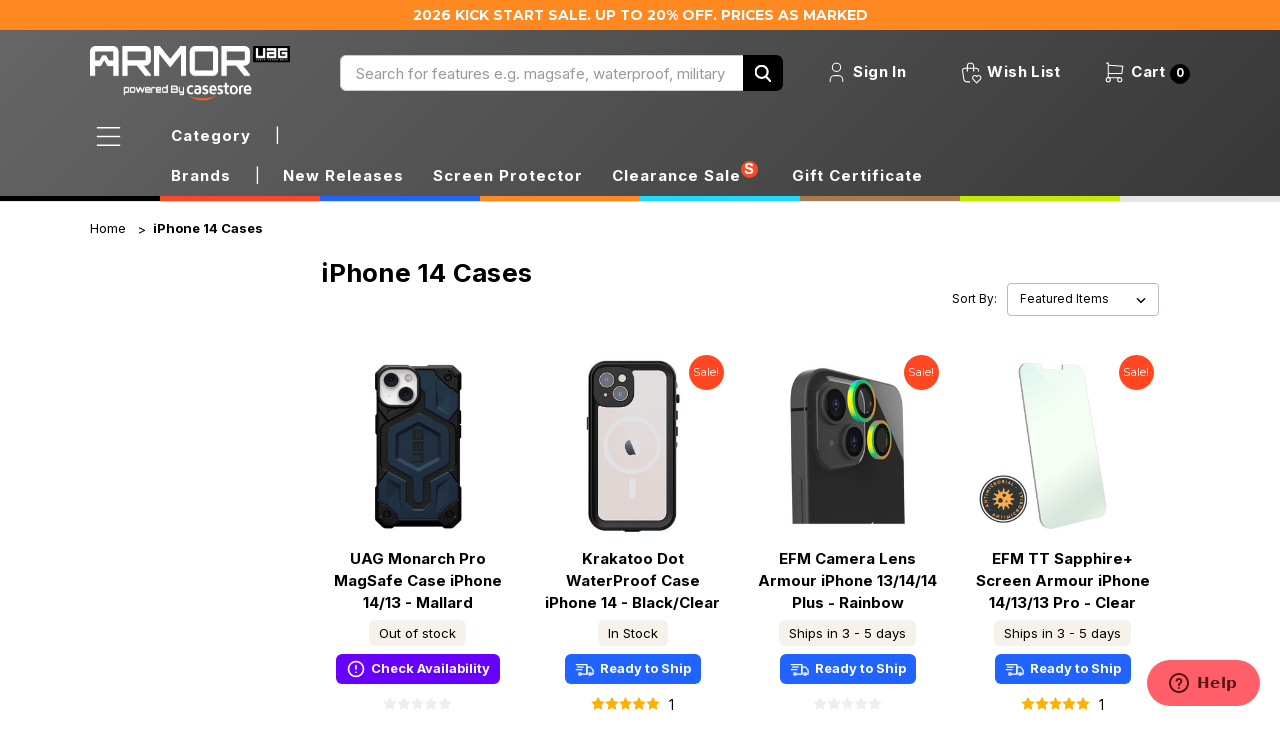

--- FILE ---
content_type: text/html; charset=UTF-8
request_url: https://www.armorcasestore.com.au/iphone-14-cases/
body_size: 25931
content:



<!DOCTYPE html>
<html class="no-js" lang="en">
    <head>
        <title>UAG iPhone 14 - Armor Case Store Australia</title>
        <link rel="dns-prefetch preconnect" href="https://cdn11.bigcommerce.com/s-chyz5m" crossorigin><link rel="dns-prefetch preconnect" href="https://fonts.googleapis.com/" crossorigin><link rel="dns-prefetch preconnect" href="https://fonts.gstatic.com/" crossorigin>
        <meta name="keywords" content="iphone case, samsung case,  HTC case, tablet case, smartphone accessories, iphone accessories"><meta name="description" content="UAG Urban Armor Gear Cases for iPhone 14"><link rel='canonical' href='https://www.armorcasestore.com.au/iphone-14-cases/' /><meta name='platform' content='bigcommerce.stencil' />
        
        

        <link href="https://cdn11.bigcommerce.com/s-chyz5m/product_images/favicon.png?t=1550628968" rel="shortcut icon">
        <meta name="viewport" content="width=device-width, initial-scale=1, maximum-scale=1">
        <script defer src="https://cdnjs.cloudflare.com/polyfill/v2/polyfill.js?features=default,es6,Intl.~locale.en"></script>
        <script defer src="https://cdn.jsdelivr.net/npm/date-time-format-timezone@1.0.22/build/browserified/date-time-format-timezone-all-zones-no-locale-min.js"></script>
        <script async src="https://cdn11.bigcommerce.com/s-chyz5m/stencil/88e52b60-b21c-013e-dbd9-7ec73de8bf8d/e/218b8720-ab0e-013e-8e69-026a96baac6b/dist/theme-bundle.head_async.js"></script>
        

        <script>
            // Function to update meta description based on URL parameter and page title
            function updateMetaDescription() {
                // Extract URL parameters
                var urlParams = new URLSearchParams(window.location.search);
                var pageParam = urlParams.get('page');

                // Get the page title from the <h1> element with class 'page-heading'
                var pageTitleElement = document.querySelector('.page-heading');
                var pageTitle = pageTitleElement ? pageTitleElement.textContent : '';

                // Try to get the default meta description from the existing meta tag content
                var defaultDescription = document.querySelector('meta[name="description"]').getAttribute('content');

                // Initialize newDescription variable
                var newDescription = '';

                // Update meta description based on pageParam and pageTitle
                if (defaultDescription) {
                    if (pageParam) {
                        newDescription = defaultDescription + " - Page " + pageParam;
                    } else {
                        newDescription = defaultDescription + pageTitle;
                    }
                }
            
                // Set the updated meta description
                document.querySelector('meta[name="description"]').setAttribute('content', newDescription);
            }

            function updateTitleMultiplePage() {
                // Extract URL parameters
                var urlParams = new URLSearchParams(window.location.search);
                var pageParam = urlParams.get('page');
                var inSearch = urlParams.get('search_query');

                // Retrieve the default title
                var defaultTitle = document.querySelector('title').textContent;

                // Initialize newTitle variable
                var newTitle = '';

                // Update the title based on pageParam
                if (pageParam && inSearch) {
                    newTitle = defaultTitle + " - Search: " + inSearch + " - Page " + pageParam;
                } else {
                    newTitle = defaultTitle;
                }

                // Set the updated title
                document.querySelector('title').textContent = newTitle;
            }

            // Call the function once the DOM has fully loaded
            document.addEventListener('DOMContentLoaded', function() {
                updateMetaDescription();
                updateTitleMultiplePage();
            });
        </script>

        <meta name="twitter:card" content="summary_large_image">
        <meta name="twitter:site" content="@casestore">
        <meta name="twitter:title" content="UAG iPhone 14 - Armor Case Store Australia">
        <meta name="twitter:description" content="Find Amazing Rugged Military Case for Phone & Tablet. #1 Authorised Reseller for LifeProof, OtterBox, Catalyst, UAG, Pelican, EFM, Tech21, Element, Griffin.">
        <meta name="twitter:image" content="https://cdn11.bigcommerce.com/s-s36opz/stencil/ab3e5a70-34c4-013c-3594-5e26d2dc8311/e/dbd541e0-763b-013c-56c7-4606ada40d38/img/master-logo-footer.png">

        <!-- Open Graph data (optional) -->
        <meta property="og:title" content="UAG iPhone 14 - Armor Case Store Australia">
        <meta property="og:type" content="website">
        <meta property="og:url" content="https://www.casestore.com.au/apple-iphone/">
        <meta property="og:image" content="https://cdn11.bigcommerce.com/s-s36opz/stencil/ab3e5a70-34c4-013c-3594-5e26d2dc8311/e/dbd541e0-763b-013c-56c7-4606ada40d38/img/master-logo-footer.png">
        <meta property="og:description" content="Find Amazing Rugged Military Case for Phone & Tablet. #1 Authorised Reseller for LifeProof, OtterBox, Catalyst, UAG, Pelican, EFM, Tech21, Element, Griffin.">
        <meta property="og:site_name" content="UAG iPhone 14 - Armor Case Store Australia">


        <script>
            document.documentElement.className = document.documentElement.className.replace('no-js', 'js');
        </script>
        <script>
            window.lazySizesConfig = window.lazySizesConfig || {};
            window.lazySizesConfig.loadMode = 1;
        </script>

      
        <link href="https://fonts.googleapis.com/css?family=Inter:400,400+700,700&display=swap" rel="stylesheet">
        <link data-stencil-stylesheet href="https://cdn11.bigcommerce.com/s-chyz5m/stencil/88e52b60-b21c-013e-dbd9-7ec73de8bf8d/e/218b8720-ab0e-013e-8e69-026a96baac6b/css/theme-cee850c0-b21c-013e-b0b2-6214770575f0.css" rel="stylesheet">

        <!-- Start Tracking Code for analytics_facebook -->

<script>
!function(f,b,e,v,n,t,s){if(f.fbq)return;n=f.fbq=function(){n.callMethod?n.callMethod.apply(n,arguments):n.queue.push(arguments)};if(!f._fbq)f._fbq=n;n.push=n;n.loaded=!0;n.version='2.0';n.queue=[];t=b.createElement(e);t.async=!0;t.src=v;s=b.getElementsByTagName(e)[0];s.parentNode.insertBefore(t,s)}(window,document,'script','https://connect.facebook.net/en_US/fbevents.js');

fbq('set', 'autoConfig', 'false', '2231198513838202');
fbq('dataProcessingOptions', ['LDU'], 0, 0);
fbq('init', '2231198513838202', {"external_id":"770a25f0-4dfb-4238-a817-73d3d13ef956"});
fbq('set', 'agent', 'bigcommerce', '2231198513838202');

function trackEvents() {
    var pathName = window.location.pathname;

    fbq('track', 'PageView', {}, "");

    // Search events start -- only fire if the shopper lands on the /search.php page
    if (pathName.indexOf('/search.php') === 0 && getUrlParameter('search_query')) {
        fbq('track', 'Search', {
            content_type: 'product_group',
            content_ids: [],
            search_string: getUrlParameter('search_query')
        });
    }
    // Search events end

    // Wishlist events start -- only fire if the shopper attempts to add an item to their wishlist
    if (pathName.indexOf('/wishlist.php') === 0 && getUrlParameter('added_product_id')) {
        fbq('track', 'AddToWishlist', {
            content_type: 'product_group',
            content_ids: []
        });
    }
    // Wishlist events end

    // Lead events start -- only fire if the shopper subscribes to newsletter
    if (pathName.indexOf('/subscribe.php') === 0 && getUrlParameter('result') === 'success') {
        fbq('track', 'Lead', {});
    }
    // Lead events end

    // Registration events start -- only fire if the shopper registers an account
    if (pathName.indexOf('/login.php') === 0 && getUrlParameter('action') === 'account_created') {
        fbq('track', 'CompleteRegistration', {}, "");
    }
    // Registration events end

    

    function getUrlParameter(name) {
        var cleanName = name.replace(/[\[]/, '\[').replace(/[\]]/, '\]');
        var regex = new RegExp('[\?&]' + cleanName + '=([^&#]*)');
        var results = regex.exec(window.location.search);
        return results === null ? '' : decodeURIComponent(results[1].replace(/\+/g, ' '));
    }
}

if (window.addEventListener) {
    window.addEventListener("load", trackEvents, false)
}
</script>
<noscript><img height="1" width="1" style="display:none" alt="null" src="https://www.facebook.com/tr?id=2231198513838202&ev=PageView&noscript=1&a=plbigcommerce1.2&eid="/></noscript>

<!-- End Tracking Code for analytics_facebook -->

<!-- Start Tracking Code for analytics_googleanalytics4 -->

<script data-cfasync="false" src="https://cdn11.bigcommerce.com/shared/js/google_analytics4_bodl_subscribers-358423becf5d870b8b603a81de597c10f6bc7699.js" integrity="sha256-gtOfJ3Avc1pEE/hx6SKj/96cca7JvfqllWA9FTQJyfI=" crossorigin="anonymous"></script>
<script data-cfasync="false">
  (function () {
    window.dataLayer = window.dataLayer || [];

    function gtag(){
        dataLayer.push(arguments);
    }

    function initGA4(event) {
         function setupGtag() {
            function configureGtag() {
                gtag('js', new Date());
                gtag('set', 'developer_id.dMjk3Nj', true);
                gtag('config', 'G-P2QM8WYV7V');
            }

            var script = document.createElement('script');

            script.src = 'https://www.googletagmanager.com/gtag/js?id=G-P2QM8WYV7V';
            script.async = true;
            script.onload = configureGtag;

            document.head.appendChild(script);
        }

        setupGtag();

        if (typeof subscribeOnBodlEvents === 'function') {
            subscribeOnBodlEvents('G-P2QM8WYV7V', false);
        }

        window.removeEventListener(event.type, initGA4);
    }

    

    var eventName = document.readyState === 'complete' ? 'consentScriptsLoaded' : 'DOMContentLoaded';
    window.addEventListener(eventName, initGA4, false);
  })()
</script>

<!-- End Tracking Code for analytics_googleanalytics4 -->

<!-- Start Tracking Code for analytics_siteverification -->

<!-- Global site tag (gtag.js) - Google Ads: 726405030 -->
<script async src="https://www.googletagmanager.com/gtag/js?id=AW-726405030"></script>
<script>
  window.dataLayer = window.dataLayer || [];
  function gtag(){dataLayer.push(arguments);}
  gtag('js', new Date());

  gtag('config', 'AW-726405030');
</script>


<!-- End Tracking Code for analytics_siteverification -->


<script type="text/javascript" src="https://checkout-sdk.bigcommerce.com/v1/loader.js" defer ></script>

<script type="text/javascript">
window.$zopim||(function(d,s){var z=$zopim=function(c){z._.push(c)},$=z.s=
d.createElement(s),e=d.getElementsByTagName(s)[0];z.set=function(o){z.set.
_.push(o)};z._=[];z.set._=[];$.async=!0;$.setAttribute('charset','utf-8');
$.src='//v2.zopim.com/?1ywaVDNQl3Hbw9i4cHCwQzOZxCXGIWWq';z.t=+new Date;$.
type='text/javascript';e.parentNode.insertBefore($,e)})(document,'script');
</script>
<script type="text/javascript">
fbq('track', 'ViewCategory', {"content_ids":["1617","2497","1669","1650","1573","1666","1665","1664","1663"],"content_type":"product_group","content_category":"iPhone 14 Cases"});
</script>
<script type="text/javascript">
var BCData = {};
</script>
<!--BANNER-->
<script type="text/javascript">
var list_growls = {
  container: "#growl-container",
  items: [
{ start: "29/12/2025 00:00:00", end: "02/02/2026 03:00:00", content: '<div class="red-growl"> 2026 KICK START SALE. UP TO 20% OFF. <br/>PRICES AS MARKED</div>' },
{ start: "24/12/2025 00:00:00", end: "29/12/2025 00:00:00", content: '<div class="red-growl">UNWRAP 25% OFF THIS BOXING DAY ON SELECTED PRODUCTS.<br/> PRICES AS MARKED</div>' },
{ start: "12/05/2025 18:00:00", end: "01/07/2025 03:00:00", content: '<div class="red-growl">UP TO 40% OFF ON SELECTED PRODUCTS. <br/>LIMITED TIME ONLY!</div>' },
{ start: "22/06/2018 15:00:00", content: '<div class="red-growl">FREE EXPRESS SHIPPING IN AUSTRALIA </br>FOR ALL ORDERS OVER $50</div>' }
  ]
};
</script>
 <script data-cfasync="false" src="https://microapps.bigcommerce.com/bodl-events/1.9.4/index.js" integrity="sha256-Y0tDj1qsyiKBRibKllwV0ZJ1aFlGYaHHGl/oUFoXJ7Y=" nonce="" crossorigin="anonymous"></script>
 <script data-cfasync="false" nonce="">

 (function() {
    function decodeBase64(base64) {
       const text = atob(base64);
       const length = text.length;
       const bytes = new Uint8Array(length);
       for (let i = 0; i < length; i++) {
          bytes[i] = text.charCodeAt(i);
       }
       const decoder = new TextDecoder();
       return decoder.decode(bytes);
    }
    window.bodl = JSON.parse(decodeBase64("[base64]"));
 })()

 </script>

<script nonce="">
(function () {
    var xmlHttp = new XMLHttpRequest();

    xmlHttp.open('POST', 'https://bes.gcp.data.bigcommerce.com/nobot');
    xmlHttp.setRequestHeader('Content-Type', 'application/json');
    xmlHttp.send('{"store_id":"461181","timezone_offset":"11.0","timestamp":"2026-01-18T16:19:10.58896700Z","visit_id":"5c262f5a-581f-4144-ae2b-8060ffa391ec","channel_id":1}');
})();
</script>

        <link
      rel="stylesheet"
      href="https://cdn.jsdelivr.net/npm/zoomist@2/zoomist.css"
    />
    <link rel="preload" as="image" href="">
    </head>
    <body class="page-pages-category">
        <svg data-src="https://cdn11.bigcommerce.com/s-chyz5m/stencil/88e52b60-b21c-013e-dbd9-7ec73de8bf8d/e/218b8720-ab0e-013e-8e69-026a96baac6b/img/icon-sprite.svg" class="icons-svg-sprite"></svg>


        <header class="nav-down header " role="banner">
	<div id="growl-container"></div>
	<div class="header-bg">
		<div class="header-storelinks-section">
			<div class="container">
				<nav class="navUser-top">
        <ul class="navUser-top-list">

    </ul>
</nav>
			</div>
		</div>
		<div class="header-top-section">
			<div class="container">
					<div class="header-top-section-right">
						<div class="header-navUser">
							<nav class="navUser">
    
    <ul class="navUser-section navUser-section--alt">
        <li class="navUser-item navUser-item--account">
              <div class="navuser--account">
                  <a class="navUser-action" href="/login.php"><svg class="icon-user"><use xlink:href="#icon-user"></use></svg> Sign in</a>
              </div>
              <div class="navuser--account">
                  <a class="navUser-action" href="/wishlist.php"><svg class="icon-wishlist"><use xlink:href="#icon-wishlist"></use></svg> Wish List</a>
              </div>
        </li>

        <li class="navUser-item navUser-item--cart">
          <div class="navuser--itemCart">
                <a class="navUser-action"
                    data-cart-preview
                    data-dropdown="cart-preview-dropdown"
                    data-options="align:right"
                    href="/cart.php">
                    <span class="navUser-item-cartLabel"><svg class="icon-shopping-cart"><use xlink:href="#icon-shopping-cart"></use></svg>
                    </span>
                    <span class="navUser-item-cartLabel navUser-item-cartLabel-desktop-only">Cart</span>
    				<span class="countPill cart-quantity">0</span>
                </a>
          </div>
          <div class="dropdown-menu" id="cart-preview-dropdown" data-dropdown-content aria-hidden="true"></div>
        </li>
    </ul>
</nav>
						</div>
					</div>
					<div class="header-top-section-left">
						<div class="header-logo header-logo--center">
							<a href="https://www.armorcasestore.com.au/">
     <div class="header-logo-image-container">
        <img class="header-logo-image logo-desktop" style="display:none" data-sizes="auto" src="https://cdn11.bigcommerce.com/s-chyz5m/images/stencil/611x160/master-logo_1580715250__00211.original.png" alt="UAG Armor Case Store Australia" title="UAG Armor Case Store Australia">
        <img class="header-logo-image logo-mobile" style="display:none" data-sizes="auto" src="https://cdn11.bigcommerce.com/s-chyz5m/images/stencil/611x160/master-logo_1580715250__00211.original.png" alt="UAG Armor Case Store Australia" title="UAG Armor Case Store Australia">
    </div>
</a>
						</div>
					</div>
					<div class="header-top-section-search">
						<div class="dropdown--quickSearch quicksearch-custom" id="quickSearch" aria-hidden="false" tabindex="-1" data-prevent-quick-search-close>
							<div class="container">
    <!-- snippet location forms_search -->
    <form class="form" action="/search.php">
        <fieldset class="form-fieldset">
            <div class="form-field">
                <label class="is-srOnly" for="search_query">Search</label>
                <button id="btnSearch" type="submit"><svg><use xlink:href="#icon-search" /></svg></button>
                <input class="form-input form-input-quicksearch" data-search-quick name="search_query" id="search_query" data-error-message="Search field cannot be empty." placeholder="Search for features e.g. magsafe, waterproof, military" autocomplete="off">
            </div>
        </fieldset>
    </form>
</div>
						</div>
					</div>

			</div>
		</div>
		<div style="clear: both;"></div>
		<div class="header-bottom-section">
			<div class="container">
					<a href="#" class="mobileMenu-toggle a" data-mobile-menu-toggle="menu">
						<svg class="icon-menu-2"><use xlink:href="#icon-menu-2"></use></svg>
					</a>
				<div class="header-navigation desktop-only">
					<nav class="navPage-bottom">
    <div class="container">
                <ul class="navPages-bottom-list">
            <li class="navPages-bottom-item navPages-item-category">
                <a class="navPage-bottom-action openNav">Category</a>
            </li>
            <li class="navPages-item-line">
                |
            </li>
            <li class="navPages-bottom-item second-area">
                <div class="navPage-bottom-second-area">
                    <ul>
                        <li class="navPages-bottom-item navPages-item-brand">
                            <a class="navPage-bottom-action openBrand">Brands</a>
                            <div class="navPage-bottom-brand-container">
                                <ul class="navPage-bottom-brand-list">
                                        <li class="navPage-bottom-brand-list-item efm">
                                            <a href="https://www.armorcasestore.com.au/efm/">
                                                <img class="icon-brand" data-sizes="auto" src="/product_images/icon/icon-efm.png" alt="EFM" title="EFM">
                                                <span>EFM</span>
                                            </a>
                                        </li>
                                        <li class="navPage-bottom-brand-list-item encased">
                                            <a href="https://www.armorcasestore.com.au/encased/">
                                                <img class="icon-brand" data-sizes="auto" src="/product_images/icon/icon-encased.png" alt="Encased" title="Encased">
                                                <span>Encased</span>
                                            </a>
                                        </li>
                                        <li class="navPage-bottom-brand-list-item krakatoo">
                                            <a href="https://www.armorcasestore.com.au/krakatoo/">
                                                <img class="icon-brand" data-sizes="auto" src="/product_images/icon/icon-krakatoo.png" alt="Krakatoo" title="Krakatoo">
                                                <span>Krakatoo</span>
                                            </a>
                                        </li>
                                        <li class="navPage-bottom-brand-list-item uag">
                                            <a href="https://www.armorcasestore.com.au/uag/">
                                                <img class="icon-brand" data-sizes="auto" src="/product_images/icon/icon-uag.png" alt="UAG" title="UAG">
                                                <span>UAG</span>
                                            </a>
                                        </li>
                                </ul>
                            </div>
                        </li>

                        <li class="navPages-item-line">
                            |
                        </li>
                        <li class="navUser-top-item">
                            <a class="navPage-bottom-action navUser-item--compare" href="/compare" data-compare-nav>
                                Compare
                                <span class="countPill countPill-alternate countCompare"></span>
                            </a>
                        </li>
                                        <li class="navPages-bottom-item navPages-menu-bottom">
                                            <a class="navPage-bottom-action" href="https://www.armorcasestore.com.au/gp/new-releases/">
                                                New Releases
                                            </a>
                                        </li>
                                        <li class="navPages-bottom-item navPages-menu-bottom">
                                            <a class="navPage-bottom-action" href="https://www.armorcasestore.com.au/gp/screen-protector/">
                                                Screen Protector
                                            </a>
                                        </li>
                                        <li class="navPages-bottom-item navPages-menu-bottom">
                                            <a class="navPage-bottom-action" href="https://www.armorcasestore.com.au/gp/clearance-sale/">
                                                Clearance Sale
                                                <span class="navPage-on-sale">S</span>
                                            </a>
                                        </li>
                            <li class="navPages-bottom-item">
                                <a class="navPage-bottom-action " href="/giftcertificates.php">Gift Certificate</a>
                            </li>
                    </ul>
                </div>
            </li>

        </ul>
        <div class="slide-sign">
            <i class="fas fa-angle-double-right"></i>
        </div>
    </div>
</nav>
				</div>
			</div>
		</div>
		<div style="clear: both;"></div>
		<div class="navUser-quickSearch">
			<div class="container">
    <!-- snippet location forms_search -->
    <form class="form" action="/search.php">
        <fieldset class="form-fieldset">
            <div class="form-field">
                <label class="is-srOnly" for="search_query">Search</label>
                <button id="btnSearch" type="submit"><svg><use xlink:href="#icon-search" /></svg></button>
                <input class="form-input form-input-quicksearch" data-search-quick name="search_query" id="search_query" data-error-message="Search field cannot be empty." placeholder="Search for features e.g. magsafe, waterproof, military" autocomplete="off">
            </div>
        </fieldset>
    </form>
</div>
		</div>
		<div class="mobile-only">
			<nav class="navPage-bottom">
    <div class="container">
                <ul class="navPages-bottom-list">
            <li class="navPages-bottom-item navPages-item-category">
                <a class="navPage-bottom-action openNav">Category</a>
            </li>
            <li class="navPages-item-line">
                |
            </li>
            <li class="navPages-bottom-item second-area">
                <div class="navPage-bottom-second-area">
                    <ul>
                        <li class="navPages-bottom-item navPages-item-brand">
                            <a class="navPage-bottom-action openBrand">Brands</a>
                            <div class="navPage-bottom-brand-container">
                                <ul class="navPage-bottom-brand-list">
                                        <li class="navPage-bottom-brand-list-item efm">
                                            <a href="https://www.armorcasestore.com.au/efm/">
                                                <img class="icon-brand" data-sizes="auto" src="/product_images/icon/icon-efm.png" alt="EFM" title="EFM">
                                                <span>EFM</span>
                                            </a>
                                        </li>
                                        <li class="navPage-bottom-brand-list-item encased">
                                            <a href="https://www.armorcasestore.com.au/encased/">
                                                <img class="icon-brand" data-sizes="auto" src="/product_images/icon/icon-encased.png" alt="Encased" title="Encased">
                                                <span>Encased</span>
                                            </a>
                                        </li>
                                        <li class="navPage-bottom-brand-list-item krakatoo">
                                            <a href="https://www.armorcasestore.com.au/krakatoo/">
                                                <img class="icon-brand" data-sizes="auto" src="/product_images/icon/icon-krakatoo.png" alt="Krakatoo" title="Krakatoo">
                                                <span>Krakatoo</span>
                                            </a>
                                        </li>
                                        <li class="navPage-bottom-brand-list-item uag">
                                            <a href="https://www.armorcasestore.com.au/uag/">
                                                <img class="icon-brand" data-sizes="auto" src="/product_images/icon/icon-uag.png" alt="UAG" title="UAG">
                                                <span>UAG</span>
                                            </a>
                                        </li>
                                </ul>
                            </div>
                        </li>

                        <li class="navPages-item-line">
                            |
                        </li>
                        <li class="navUser-top-item">
                            <a class="navPage-bottom-action navUser-item--compare" href="/compare" data-compare-nav>
                                Compare
                                <span class="countPill countPill-alternate countCompare"></span>
                            </a>
                        </li>
                                        <li class="navPages-bottom-item navPages-menu-bottom">
                                            <a class="navPage-bottom-action" href="https://www.armorcasestore.com.au/gp/new-releases/">
                                                New Releases
                                            </a>
                                        </li>
                                        <li class="navPages-bottom-item navPages-menu-bottom">
                                            <a class="navPage-bottom-action" href="https://www.armorcasestore.com.au/gp/screen-protector/">
                                                Screen Protector
                                            </a>
                                        </li>
                                        <li class="navPages-bottom-item navPages-menu-bottom">
                                            <a class="navPage-bottom-action" href="https://www.armorcasestore.com.au/gp/clearance-sale/">
                                                Clearance Sale
                                                <span class="navPage-on-sale">S</span>
                                            </a>
                                        </li>
                            <li class="navPages-bottom-item">
                                <a class="navPage-bottom-action " href="/giftcertificates.php">Gift Certificate</a>
                            </li>
                    </ul>
                </div>
            </li>

        </ul>
        <div class="slide-sign">
            <i class="fas fa-angle-double-right"></i>
        </div>
    </div>
</nav>
		</div>
	</div>
	<div class="color-bar-container">
	<div class="color-bar" style="background-color: #000000;"></div>
	<div class="color-bar" style="background-color: #ff4821;"></div>
	<div class="color-bar" style="background-color: #2163ff;"></div>
	<div class="color-bar" style="background-color: #ff8821;"></div>
	<div class="color-bar" style="background-color: #21d8ff;"></div>
	<div class="color-bar" style="background-color: #aa794f;"></div>
	<div class="color-bar" style="background-color: #c1eb05;"></div>
	<div class="color-bar" style="background-color: #e4e4e4;"></div>
</div>
</header>

<div data-content-region="header_bottom"></div>

<div class="header-navPages">
	<div class="navPages-container" id="menu" data-menu>
		<nav class="navPages">
    <ul class="navPages-list">
        <li class="navPages-item-page nav-parent-sign">
  <a class="navPages-action title-sign" href="/account.php">
    <i class="fa fa-user-circle" aria-hidden="true"></i>
    <span class="text-sign">
        Hello, Sign In!
    </span>
  </a>
  <button class="closeNav" onclick="closeNav()"><svg class="icon-close"><use xlink:href="#icon-close"></use></svg></button>
</li>
    </ul>
    <ul class="navPages-list navPages-list-depth-max" >
		<li class="navPages-item">
			<ul class="navPage-subMenu-list">
		        <li class="navPages-item nav-parent nav-parent-title">
                    <span class="navPages-action navPages-action-shopby">Shop By Category</span>
                </li>
                <li class="navPages-item nav-parent apple-iphone">
                    <a class="navPages-action navPages-action-depth-max has-subMenu is-root" href="" data-collapsible="navPages-iphone">
    Apple iPhone
    <svg class="icon navPages-action-moreIcon" aria-hidden="true">
				<use href="#icon-chevron-right"></use>
			</svg>	
</a>
<div class="navPage-subMenu navPage-subMenu-horizontal" id="navPages-iphone" aria-hidden="true" tabindex="-1">
	<div class="menu-device menu-device-1">
		<ul class="navPage-subMenu-list">
			<li>
				<ul class="navPage-subMenu-list">
					<li class="navPage-subMenu-item-child navPages-BackToMenu">
						<a class="navPage-subMenu-action navPages-action navPages-BackToMenu" href="#">
							All Categories
							<svg class="icon navPages-action-moreIcon" aria-hidden="true">
				<use href="#icon-chevron-right"></use>
			</svg>	
						</a>
					</li>
				</ul>
			</li>
			<li>
				<ul class="navPage-subMenu-list" style="padding: 0 15px;">
							<li class="navPage-subMenu-item-child">
								<a class="navPage-subMenu-action navPages-action" href="https://www.armorcasestore.com.au/iphone-17-air-cases/">iPhone 17 Air Cases</a>
							</li>
							<li class="navPage-subMenu-item-child">
								<a class="navPage-subMenu-action navPages-action" href="https://www.armorcasestore.com.au/iphone-17-cases/">iPhone 17 Cases</a>
							</li>
							<li class="navPage-subMenu-item-child">
								<a class="navPage-subMenu-action navPages-action" href="https://www.armorcasestore.com.au/iphone-17-pro-cases/">iPhone 17 Pro Cases</a>
							</li>
							<li class="navPage-subMenu-item-child">
								<a class="navPage-subMenu-action navPages-action" href="https://www.armorcasestore.com.au/iphone-17-pro-max-cases/">iPhone 17 Pro Max Cases</a>
							</li>
							<li class="navPage-subMenu-item-child">
								<a class="navPage-subMenu-action navPages-action" href="https://www.armorcasestore.com.au/iphone-16e-cases/">iPhone 16e Cases</a>
							</li>
							<li class="navPage-subMenu-item-child">
								<a class="navPage-subMenu-action navPages-action" href="https://www.armorcasestore.com.au/iphone-16-pro-max-cases/">iPhone 16 Pro Max Cases</a>
							</li>
							<li class="navPage-subMenu-item-child">
								<a class="navPage-subMenu-action navPages-action" href="https://www.armorcasestore.com.au/iphone-16-pro-cases/">iPhone 16 Pro Cases</a>
							</li>
							<li class="navPage-subMenu-item-child">
								<a class="navPage-subMenu-action navPages-action" href="https://www.armorcasestore.com.au/iphone-16-plus-cases/">iPhone 16 Plus Cases</a>
							</li>
							<li class="navPage-subMenu-item-child">
								<a class="navPage-subMenu-action navPages-action" href="https://www.armorcasestore.com.au/iphone-16-cases/">iPhone 16 Cases</a>
							</li>
							<li class="navPage-subMenu-item-child">
								<a class="navPage-subMenu-action navPages-action" href="https://www.armorcasestore.com.au/iphone-15-pro-max-cases/">iPhone 15 Pro Max Cases</a>
							</li>
							<li class="navPage-subMenu-item-child">
								<a class="navPage-subMenu-action navPages-action" href="https://www.armorcasestore.com.au/iphone-15-pro-cases/">iPhone 15 Pro Cases</a>
							</li>
							<li class="navPage-subMenu-item-child">
								<a class="navPage-subMenu-action navPages-action" href="https://www.armorcasestore.com.au/iphone-15-plus-cases/">iPhone 15 Plus Cases</a>
							</li>
							<li class="navPage-subMenu-item-child">
								<a class="navPage-subMenu-action navPages-action" href="https://www.armorcasestore.com.au/iphone-15-cases/">iPhone 15 Cases</a>
							</li>
							<li class="navPage-subMenu-item-child">
								<a class="navPage-subMenu-action navPages-action" href="https://www.armorcasestore.com.au/iphone-14-pro-max-cases/">iPhone 14 Pro Max Cases</a>
							</li>
							<li class="navPage-subMenu-item-child">
								<a class="navPage-subMenu-action navPages-action" href="https://www.armorcasestore.com.au/iphone-14-pro-cases/">iPhone 14 Pro Cases</a>
							</li>
							<li class="navPage-subMenu-item-child">
								<a class="navPage-subMenu-action navPages-action" href="https://www.armorcasestore.com.au/iphone-14-plus-cases/">iPhone 14 Plus Cases</a>
							</li>
							<li class="navPage-subMenu-item-child">
								<a class="navPage-subMenu-action navPages-action" href="https://www.armorcasestore.com.au/iphone-14-cases/">iPhone 14 Cases</a>
							</li>
							<li class="navPage-subMenu-item-child">
								<a class="navPage-subMenu-action navPages-action" href="https://www.armorcasestore.com.au/iphone-13-pro-max-cases/">iPhone 13 Pro Max Cases</a>
							</li>
							<li class="navPage-subMenu-item-child">
								<a class="navPage-subMenu-action navPages-action" href="https://www.armorcasestore.com.au/iphone-13-13-pro-cases/">iPhone 13/13 Pro Cases</a>
							</li>
							<li class="navPage-subMenu-item-child">
								<a class="navPage-subMenu-action navPages-action" href="https://www.armorcasestore.com.au/iphone-12-pro-max-cases/">iPhone 12 Pro Max Cases</a>
							</li>
							<li class="navPage-subMenu-item-child">
								<a class="navPage-subMenu-action navPages-action" href="https://www.armorcasestore.com.au/iphone-12-12-pro-cases/">iPhone 12/12 Pro Cases</a>
							</li>
							<li class="navPage-subMenu-item-child">
								<a class="navPage-subMenu-action navPages-action" href="https://www.armorcasestore.com.au/iphone-12-mini-cases/">iPhone 12 Mini Cases</a>
							</li>
							<li class="navPage-subMenu-item-child">
								<a class="navPage-subMenu-action navPages-action" href="https://www.armorcasestore.com.au/iphone-se-2020-2022-cases/">iPhone SE 2020/2022 Cases</a>
							</li>
							<li class="navPage-subMenu-item-child">
								<a class="navPage-subMenu-action navPages-action" href="https://www.armorcasestore.com.au/iphone-11-pro-max-cases/">iPhone 11 Pro Max Cases</a>
							</li>
							<li class="navPage-subMenu-item-child">
								<a class="navPage-subMenu-action navPages-action" href="https://www.armorcasestore.com.au/iphone-11-pro-cases/">iPhone 11 Pro Cases</a>
							</li>
							<li class="navPage-subMenu-item-child">
								<a class="navPage-subMenu-action navPages-action" href="https://www.armorcasestore.com.au/iphone-11-cases/">iPhone 11 Cases</a>
							</li>
							<li class="navPage-subMenu-item-child">
								<a class="navPage-subMenu-action navPages-action" href="https://www.armorcasestore.com.au/iphone-6-6s-7-8-cases/">iPhone 6/6S/7/8 Cases</a>
							</li>
				</ul>
			</li>
		</ul>
	</div>
</div>
                </li>
                <li class="navPages-item nav-parent apple-ipad">
                    <a class="navPages-action navPages-action-depth-max has-subMenu is-root" href="" data-collapsible="navPages-ipad">
    Apple iPad
   <svg class="icon navPages-action-moreIcon" aria-hidden="true">
				<use href="#icon-chevron-right"></use>
			</svg>	
</a>
<div class="navPage-subMenu navPage-subMenu-horizontal" id="navPages-ipad" aria-hidden="true" tabindex="-1">
	<div class="menu-device menu-device-1">
		<ul class="navPage-subMenu-list">
			<li>
				<ul class="navPage-subMenu-list">
					<li class="navPage-subMenu-item-child navPages-BackToMenu">
						<a class="navPage-subMenu-action navPages-action navPages-BackToMenu" href="#">
							All Categories
							<svg class="icon navPages-action-moreIcon" aria-hidden="true">
				<use href="#icon-chevron-right"></use>
			</svg>	
						</a>
					</li>
				</ul>
			</li>
			<li>
				<ul class="navPage-subMenu-list" style="padding: 0 15px;">
							<li class="navPage-subMenu-item-child">
								<a class="navPage-subMenu-action navPages-action" href="https://www.armorcasestore.com.au/ipad-pro-13-cases/">iPad Pro 13&quot; Cases</a>
							</li>
							<li class="navPage-subMenu-item-child">
								<a class="navPage-subMenu-action navPages-action" href="https://www.armorcasestore.com.au/ipad-pro-12-9-cases/">iPad Pro 12.9&quot; Cases</a>
							</li>
							<li class="navPage-subMenu-item-child">
								<a class="navPage-subMenu-action navPages-action" href="https://www.armorcasestore.com.au/ipad-pro-11-cases/">iPad Pro 11&quot; Cases</a>
							</li>
							<li class="navPage-subMenu-item-child">
								<a class="navPage-subMenu-action navPages-action" href="https://www.armorcasestore.com.au/ipad-pro-9-7-cases/">iPad Pro 9.7&quot; Cases</a>
							</li>
							<li class="navPage-subMenu-item-child">
								<a class="navPage-subMenu-action navPages-action" href="https://www.armorcasestore.com.au/ipad-air-13-cases/">iPad Air 13&quot; Cases</a>
							</li>
							<li class="navPage-subMenu-item-child">
								<a class="navPage-subMenu-action navPages-action" href="https://www.armorcasestore.com.au/ipad-air-11-cases/">iPad Air 11&quot; Cases</a>
							</li>
							<li class="navPage-subMenu-item-child">
								<a class="navPage-subMenu-action navPages-action" href="https://www.armorcasestore.com.au/ipad-air-10-9-cases/">iPad Air 10.9&quot; Cases</a>
							</li>
							<li class="navPage-subMenu-item-child">
								<a class="navPage-subMenu-action navPages-action" href="https://www.armorcasestore.com.au/ipad-air-9-7-cases/">iPad Air 9.7&quot; Cases</a>
							</li>
							<li class="navPage-subMenu-item-child">
								<a class="navPage-subMenu-action navPages-action" href="https://www.armorcasestore.com.au/ipad-11-cases/">iPad 11&quot; Cases</a>
							</li>
							<li class="navPage-subMenu-item-child">
								<a class="navPage-subMenu-action navPages-action" href="https://www.armorcasestore.com.au/ipad-10-9-cases/">iPad 10.9&quot; Cases</a>
							</li>
							<li class="navPage-subMenu-item-child">
								<a class="navPage-subMenu-action navPages-action" href="https://www.armorcasestore.com.au/ipad-10-2-cases/">iPad 10.2&quot; Cases</a>
							</li>
							<li class="navPage-subMenu-item-child">
								<a class="navPage-subMenu-action navPages-action" href="https://www.armorcasestore.com.au/ipad-9-7-cases/">iPad 9.7&quot; Cases</a>
							</li>
							<li class="navPage-subMenu-item-child">
								<a class="navPage-subMenu-action navPages-action" href="https://www.armorcasestore.com.au/ipad-mini-7-a17-pro-cases/">iPad Mini 7 (A17 Pro) Cases</a>
							</li>
							<li class="navPage-subMenu-item-child">
								<a class="navPage-subMenu-action navPages-action" href="https://www.armorcasestore.com.au/ipad-mini-8-3-cases/">iPad Mini 8.3&quot; Cases</a>
							</li>
				</ul>
			</li>
		</ul>
	</div>
</div>
                </li>
                        <li class="navPages-item nav-parent apple-watch">
                            <a class="navPages-action" href="https://www.armorcasestore.com.au/apple-watch/">
    Apple Watch
</a>
                        </li>
                <li class="navPages-item nav-parent apple-music">
                    <a class="navPages-action navPages-action-depth-max has-subMenu is-root" href="" data-collapsible="navPages-airpods">
    Apple Music
    <svg class="icon navPages-action-moreIcon" aria-hidden="true">
				<use href="#icon-chevron-right"></use>
			</svg>	
</a>
<div class="navPage-subMenu navPage-subMenu-horizontal" id="navPages-airpods" aria-hidden="true" tabindex="-1">
	<div class="menu-device menu-device-1">
		<ul class="navPage-subMenu-list">
			<li>
				<ul class="navPage-subMenu-list">
					<li class="navPage-subMenu-item-child navPages-BackToMenu">
						<a class="navPage-subMenu-action navPages-action navPages-BackToMenu" href="#">
							All Categories
							<svg class="icon navPages-action-moreIcon" aria-hidden="true">
				<use href="#icon-chevron-right"></use>
			</svg>	
						</a>
					</li>
				</ul>
			</li>
			<li>
				<ul class="navPage-subMenu-list" style="padding: 0 15px;">
							<li class="navPage-subMenu-item-child">
								<a class="navPage-subMenu-action navPages-action" href="https://www.armorcasestore.com.au/airpods-pro-cases/">Airpods Pro Cases</a>
							</li>
							<li class="navPage-subMenu-item-child">
								<a class="navPage-subMenu-action navPages-action" href="https://www.armorcasestore.com.au/airpods-cases/">Airpods Cases</a>
							</li>
				</ul>
			</li>
		</ul>
	</div>
</div>
                </li>
                        <li class="navPages-item nav-parent apple-macbook">
                            <a class="navPages-action" href="https://www.armorcasestore.com.au/macbook-cases/">
    Apple MacBook
</a>
                        </li>
                <li class="navPages-item nav-parent samsung-galaxy-phone">
                    <a class="navPages-action navPages-action-depth-max has-subMenu is-root" href="" data-collapsible="navPages-samsung-phone">
    Samsung Galaxy Phone
    <svg class="icon navPages-action-moreIcon" aria-hidden="true">
				<use href="#icon-chevron-right"></use>
			</svg>	
</a>
<div class="navPage-subMenu navPage-subMenu-horizontal" id="navPages-samsung-phone" aria-hidden="true" tabindex="-1">
	<div class="menu-device menu-device-1">
		<ul class="navPage-subMenu-list">
			<li>
				<ul class="navPage-subMenu-list">
					<li class="navPage-subMenu-item-child navPages-BackToMenu">
						<a class="navPage-subMenu-action navPages-action navPages-BackToMenu" href="#">
							All Categories
							<svg class="icon navPages-action-moreIcon" aria-hidden="true">
				<use href="#icon-chevron-right"></use>
			</svg>	
						</a>
					</li>
				</ul>
			</li>
			<li>
				<ul class="navPage-subMenu-list" style="padding: 0 15px;">
							<li class="navPage-subMenu-item-child">
								<a class="navPage-subMenu-action navPages-action" href="https://www.armorcasestore.com.au/samsung-galaxy-s25-edge/">Samsung Galaxy S25 Edge</a>
							</li>
							<li class="navPage-subMenu-item-child">
								<a class="navPage-subMenu-action navPages-action" href="https://www.armorcasestore.com.au/samsung-galaxy-s25-ultra/">Samsung Galaxy S25 Ultra</a>
							</li>
							<li class="navPage-subMenu-item-child">
								<a class="navPage-subMenu-action navPages-action" href="https://www.armorcasestore.com.au/samsung-galaxy-s25-plus/">Samsung Galaxy S25+ Plus</a>
							</li>
							<li class="navPage-subMenu-item-child">
								<a class="navPage-subMenu-action navPages-action" href="https://www.armorcasestore.com.au/samsung-galaxy-s25/">Samsung Galaxy S25</a>
							</li>
							<li class="navPage-subMenu-item-child">
								<a class="navPage-subMenu-action navPages-action" href="https://www.armorcasestore.com.au/samsung-galaxy-s24-fe/">Samsung Galaxy S24 FE</a>
							</li>
							<li class="navPage-subMenu-item-child">
								<a class="navPage-subMenu-action navPages-action" href="https://www.armorcasestore.com.au/samsung-galaxy-z-flip-7-fe/">Samsung Galaxy Z Flip 7 FE</a>
							</li>
							<li class="navPage-subMenu-item-child">
								<a class="navPage-subMenu-action navPages-action" href="https://www.armorcasestore.com.au/samsung-galaxy-z-fold6/">Samsung Galaxy Z Fold6</a>
							</li>
							<li class="navPage-subMenu-item-child">
								<a class="navPage-subMenu-action navPages-action" href="https://www.armorcasestore.com.au/samsung-galaxy-z-flip6/">Samsung Galaxy Z Flip6</a>
							</li>
							<li class="navPage-subMenu-item-child">
								<a class="navPage-subMenu-action navPages-action" href="https://www.armorcasestore.com.au/samsung-galaxy-s24-ultra/">Samsung Galaxy S24 Ultra</a>
							</li>
							<li class="navPage-subMenu-item-child">
								<a class="navPage-subMenu-action navPages-action" href="https://www.armorcasestore.com.au/samsung-galaxy-s24-plus/">Samsung Galaxy S24+ Plus</a>
							</li>
							<li class="navPage-subMenu-item-child">
								<a class="navPage-subMenu-action navPages-action" href="https://www.armorcasestore.com.au/samsung-galaxy-s24/">Samsung Galaxy S24</a>
							</li>
							<li class="navPage-subMenu-item-child">
								<a class="navPage-subMenu-action navPages-action" href="https://www.armorcasestore.com.au/samsung-galaxy-s23-fe/">Samsung Galaxy S23 FE</a>
							</li>
							<li class="navPage-subMenu-item-child">
								<a class="navPage-subMenu-action navPages-action" href="https://www.armorcasestore.com.au/samsung-galaxy-z-fold5/">Samsung Galaxy Z Fold5</a>
							</li>
							<li class="navPage-subMenu-item-child">
								<a class="navPage-subMenu-action navPages-action" href="https://www.armorcasestore.com.au/samsung-galaxy-z-flip5/">Samsung Galaxy Z Flip5</a>
							</li>
							<li class="navPage-subMenu-item-child">
								<a class="navPage-subMenu-action navPages-action" href="https://www.armorcasestore.com.au/samsung-galaxy-s23-ultra/">Samsung Galaxy S23 Ultra</a>
							</li>
							<li class="navPage-subMenu-item-child">
								<a class="navPage-subMenu-action navPages-action" href="https://www.armorcasestore.com.au/samsung-galaxy-s23-plus/">Samsung Galaxy S23+ Plus</a>
							</li>
							<li class="navPage-subMenu-item-child">
								<a class="navPage-subMenu-action navPages-action" href="https://www.armorcasestore.com.au/samsung-galaxy-s23/">Samsung Galaxy S23</a>
							</li>
							<li class="navPage-subMenu-item-child">
								<a class="navPage-subMenu-action navPages-action" href="https://www.armorcasestore.com.au/samsung-galaxy-z-fold4/">Samsung Galaxy Z Fold4</a>
							</li>
							<li class="navPage-subMenu-item-child">
								<a class="navPage-subMenu-action navPages-action" href="https://www.armorcasestore.com.au/samsung-galaxy-z-flip4/">Samsung Galaxy Z Flip4</a>
							</li>
							<li class="navPage-subMenu-item-child">
								<a class="navPage-subMenu-action navPages-action" href="https://www.armorcasestore.com.au/samsung-galaxy-s22-ultra/">Samsung Galaxy S22 Ultra</a>
							</li>
							<li class="navPage-subMenu-item-child">
								<a class="navPage-subMenu-action navPages-action" href="https://www.armorcasestore.com.au/samsung-galaxy-s22-plus/">Samsung Galaxy S22+ Plus</a>
							</li>
							<li class="navPage-subMenu-item-child">
								<a class="navPage-subMenu-action navPages-action" href="https://www.armorcasestore.com.au/samsung-galaxy-s22/">Samsung Galaxy S22</a>
							</li>
							<li class="navPage-subMenu-item-child">
								<a class="navPage-subMenu-action navPages-action" href="https://www.armorcasestore.com.au/samsung-galaxy-z-flip3-5g/">Samsung Galaxy Z Flip3 5G</a>
							</li>
							<li class="navPage-subMenu-item-child">
								<a class="navPage-subMenu-action navPages-action" href="https://www.armorcasestore.com.au/samsung-galaxy-s21-5g/">Samsung Galaxy S21 5G</a>
							</li>
							<li class="navPage-subMenu-item-child">
								<a class="navPage-subMenu-action navPages-action" href="https://www.armorcasestore.com.au/samsung-galaxy-note20-5g/">Samsung Galaxy Note20 5G</a>
							</li>
							<li class="navPage-subMenu-item-child">
								<a class="navPage-subMenu-action navPages-action" href="https://www.armorcasestore.com.au/samsung-galaxy-a/">Samsung Galaxy A</a>
							</li>
				</ul>
			</li>
		</ul>
	</div>
</div>
                </li>
                        <li class="navPages-item nav-parent samsung-galaxy-tab">
                            <a class="navPages-action" href="https://www.armorcasestore.com.au/samsung-galaxy-tab/">
    Samsung Galaxy Tab
</a>
                        </li>
                <li class="navPages-item nav-parent microsoft-surface-cases">
                    <a class="navPages-action navPages-action-depth-max has-subMenu is-root" href="" data-collapsible="navPages-microsoft-surface">
    Microsoft Surface
    <svg class="icon navPages-action-moreIcon" aria-hidden="true">
				<use href="#icon-chevron-right"></use>
			</svg>	
</a>
<div class="navPage-subMenu navPage-subMenu-horizontal" id="navPages-microsoft-surface" aria-hidden="true" tabindex="-1">
	<div class="menu-device menu-device-1">
		<ul class="navPage-subMenu-list">
			<li>
				<ul class="navPage-subMenu-list">
					<li class="navPage-subMenu-item-child navPages-BackToMenu">
						<a class="navPage-subMenu-action navPages-action navPages-BackToMenu" href="#">
							All Categories
							<svg class="icon navPages-action-moreIcon" aria-hidden="true">
				<use href="#icon-chevron-right"></use>
			</svg>	
						</a>
					</li>
				</ul>
			</li>
			<li>
				<ul class="navPage-subMenu-list" style="padding: 0 15px;">
							<li class="navPage-subMenu-item-child">
								<a class="navPage-subMenu-action navPages-action" href="https://www.armorcasestore.com.au/microsoft-surface-pro-12/">Microsoft Surface Pro 12</a>
							</li>
							<li class="navPage-subMenu-item-child">
								<a class="navPage-subMenu-action navPages-action" href="https://www.armorcasestore.com.au/microsoft-surface-pro-11/">Microsoft Surface Pro 11</a>
							</li>
							<li class="navPage-subMenu-item-child">
								<a class="navPage-subMenu-action navPages-action" href="https://www.armorcasestore.com.au/microsoft-surface-pro-10/">Microsoft Surface Pro 10</a>
							</li>
							<li class="navPage-subMenu-item-child">
								<a class="navPage-subMenu-action navPages-action" href="https://www.armorcasestore.com.au/microsoft-surface-pro-9/">Microsoft Surface Pro 9</a>
							</li>
							<li class="navPage-subMenu-item-child">
								<a class="navPage-subMenu-action navPages-action" href="https://www.armorcasestore.com.au/microsoft-surface-pro-8/">Microsoft Surface Pro 8</a>
							</li>
							<li class="navPage-subMenu-item-child">
								<a class="navPage-subMenu-action navPages-action" href="https://www.armorcasestore.com.au/microsoft-surface-go/">Microsoft Surface Go</a>
							</li>
							<li class="navPage-subMenu-item-child">
								<a class="navPage-subMenu-action navPages-action" href="https://www.armorcasestore.com.au/microsoft-surface-pro-4-5-6-7-7-plus/">Microsoft Surface Pro 4/5/6/7/7+</a>
							</li>
							<li class="navPage-subMenu-item-child">
								<a class="navPage-subMenu-action navPages-action" href="https://www.armorcasestore.com.au/microsoft-surface-book/">Microsoft Surface Book</a>
							</li>
				</ul>
			</li>
		</ul>
	</div>
</div>
                </li>
                        <li class="navPages-item nav-parent google-pixel">
                            <a class="navPages-action" href="https://www.armorcasestore.com.au/google-pixel/">
    Google Pixel
</a>
                        </li>
                <li class="navPages-item nav-parent screen-protector">
                    <a class="navPages-action navPages-action-depth-max has-subMenu is-root" href="" data-collapsible="navPages-screen-protector">
    Screen Protector
    <svg class="icon navPages-action-moreIcon" aria-hidden="true">
				<use href="#icon-chevron-right"></use>
			</svg>	
</a>
<div class="navPage-subMenu navPage-subMenu-horizontal" id="navPages-screen-protector" aria-hidden="true" tabindex="-1">
	<div class="menu-device menu-device-1">
		<ul class="navPage-subMenu-list">
			<li>
				<ul class="navPage-subMenu-list">
					<li class="navPage-subMenu-item-child navPages-BackToMenu">
						<a class="navPage-subMenu-action navPages-action navPages-BackToMenu" href="#">
							All Categories
							<svg class="icon navPages-action-moreIcon" aria-hidden="true">
				<use href="#icon-chevron-right"></use>
			</svg>	
						</a>
					</li>
				</ul>
			</li>
			<li>
				<ul class="navPage-subMenu-list" style="padding: 0 15px;">
									<li class="navPage-subMenu-item-child">
										<a class="navPage-subMenu-action navPages-action" href="https://www.armorcasestore.com.au/screen-protector/iphone-17/">iPhone 17</a>
									</li>
									<li class="navPage-subMenu-item-child">
										<a class="navPage-subMenu-action navPages-action" href="https://www.armorcasestore.com.au/screen-protector/iphone-17-air/">iPhone 17 Air</a>
									</li>
									<li class="navPage-subMenu-item-child">
										<a class="navPage-subMenu-action navPages-action" href="https://www.armorcasestore.com.au/screen-protector/iphone-17-pro/">iPhone 17 Pro</a>
									</li>
									<li class="navPage-subMenu-item-child">
										<a class="navPage-subMenu-action navPages-action" href="https://www.armorcasestore.com.au/screen-protector/iphone-17-pro-max/">iPhone 17 Pro Max</a>
									</li>
									<li class="navPage-subMenu-item-child">
										<a class="navPage-subMenu-action navPages-action" href="https://www.armorcasestore.com.au/screen-protector/iphone-16e-screen-protector/">iPhone 16e</a>
									</li>
									<li class="navPage-subMenu-item-child">
										<a class="navPage-subMenu-action navPages-action" href="https://www.armorcasestore.com.au/screen-protector/iphone-16-pro-max-screen-protector/">iPhone 16 Pro Max</a>
									</li>
									<li class="navPage-subMenu-item-child">
										<a class="navPage-subMenu-action navPages-action" href="https://www.armorcasestore.com.au/screen-protector/iphone-16-pro-screen-protector/">iPhone 16 Pro</a>
									</li>
									<li class="navPage-subMenu-item-child">
										<a class="navPage-subMenu-action navPages-action" href="https://www.armorcasestore.com.au/screen-protector/iphone-16-plus-screen-protector/">iPhone 16 Plus</a>
									</li>
									<li class="navPage-subMenu-item-child">
										<a class="navPage-subMenu-action navPages-action" href="https://www.armorcasestore.com.au/screen-protector/iphone-16-screen-protector/">iPhone 16</a>
									</li>
									<li class="navPage-subMenu-item-child">
										<a class="navPage-subMenu-action navPages-action" href="https://www.armorcasestore.com.au/screen-protector/iphone-15-pro-max-screen-protector/">iPhone 15 Pro Max</a>
									</li>
									<li class="navPage-subMenu-item-child">
										<a class="navPage-subMenu-action navPages-action" href="https://www.armorcasestore.com.au/screen-protector/iphone-15-pro-screen-protector/">iPhone 15 Pro</a>
									</li>
									<li class="navPage-subMenu-item-child">
										<a class="navPage-subMenu-action navPages-action" href="https://www.armorcasestore.com.au/screen-protector/iphone-15-plus-screen-protector/">iPhone 15 Plus</a>
									</li>
									<li class="navPage-subMenu-item-child">
										<a class="navPage-subMenu-action navPages-action" href="https://www.armorcasestore.com.au/screen-protector/iphone-15-screen-protector/">iPhone 15</a>
									</li>
									<li class="navPage-subMenu-item-child">
										<a class="navPage-subMenu-action navPages-action" href="https://www.armorcasestore.com.au/screen-protector/iphone-14-pro-max-screen-protector/">iPhone 14 Pro Max</a>
									</li>
									<li class="navPage-subMenu-item-child">
										<a class="navPage-subMenu-action navPages-action" href="https://www.armorcasestore.com.au/screen-protector/iphone-14-pro-screen-protector/">iPhone 14 Pro</a>
									</li>
									<li class="navPage-subMenu-item-child">
										<a class="navPage-subMenu-action navPages-action" href="https://www.armorcasestore.com.au/screen-protector/iphone-14-plus-screen-protector/">iPhone 14 Plus</a>
									</li>
									<li class="navPage-subMenu-item-child">
										<a class="navPage-subMenu-action navPages-action" href="https://www.armorcasestore.com.au/screen-protector/iphone-14-screen-protector/">iPhone 14</a>
									</li>
									<li class="navPage-subMenu-item-child">
										<a class="navPage-subMenu-action navPages-action" href="https://www.armorcasestore.com.au/screen-protector/iphone-13-pro-max-screen-protector/">iPhone 13 Pro Max</a>
									</li>
									<li class="navPage-subMenu-item-child">
										<a class="navPage-subMenu-action navPages-action" href="https://www.armorcasestore.com.au/screen-protector/iphone-13-13-pro-screen-protector/">iPhone 13/13 Pro</a>
									</li>
									<li class="navPage-subMenu-item-child">
										<a class="navPage-subMenu-action navPages-action" href="https://www.armorcasestore.com.au/screen-protector/iphone-13-mini-screen-protector/">iPhone 13 Mini</a>
									</li>
									<li class="navPage-subMenu-item-child">
										<a class="navPage-subMenu-action navPages-action" href="https://www.armorcasestore.com.au/screen-protector/iphone-12-pro-max-screen-protector/">iPhone 12 Pro Max</a>
									</li>
									<li class="navPage-subMenu-item-child">
										<a class="navPage-subMenu-action navPages-action" href="https://www.armorcasestore.com.au/screen-protector/iphone-12-12-pro-screen-protector/">iPhone 12/12 Pro</a>
									</li>
									<li class="navPage-subMenu-item-child">
										<a class="navPage-subMenu-action navPages-action" href="https://www.armorcasestore.com.au/screen-protector/iphone-12-mini-screen-protector/">iPhone 12 Mini</a>
									</li>
									<li class="navPage-subMenu-item-child">
										<a class="navPage-subMenu-action navPages-action" href="https://www.armorcasestore.com.au/screen-protector/iphone-se-2020-2022-screen-protector/">iPhone SE 2020/2022</a>
									</li>
									<li class="navPage-subMenu-item-child">
										<a class="navPage-subMenu-action navPages-action" href="https://www.armorcasestore.com.au/screen-protector/iphone-xs-max-screen-protector/">iPhone Xs Max</a>
									</li>
									<li class="navPage-subMenu-item-child">
										<a class="navPage-subMenu-action navPages-action" href="https://www.armorcasestore.com.au/screen-protector/iphone-x-xs-screen-protector/">iPhone X/Xs</a>
									</li>
									<li class="navPage-subMenu-item-child">
										<a class="navPage-subMenu-action navPages-action" href="https://www.armorcasestore.com.au/screen-protector/iphone-xr-screen-protector/">iPhone XR</a>
									</li>
									<li class="navPage-subMenu-item-child">
										<a class="navPage-subMenu-action navPages-action" href="https://www.armorcasestore.com.au/screen-protector/iphone-8-plus-screen-protector/">iPhone 8+ Plus</a>
									</li>
									<li class="navPage-subMenu-item-child">
										<a class="navPage-subMenu-action navPages-action" href="https://www.armorcasestore.com.au/screen-protector/iphone-7-plus-screen-protector/">iPhone 7+ Plus</a>
									</li>
									<li class="navPage-subMenu-item-child">
										<a class="navPage-subMenu-action navPages-action" href="https://www.armorcasestore.com.au/screen-protector/ipad-pro-12-9-screen-protector/">iPad Pro 12.9&quot;</a>
									</li>
									<li class="navPage-subMenu-item-child">
										<a class="navPage-subMenu-action navPages-action" href="https://www.armorcasestore.com.au/screen-protector/ipad-pro-11-screen-protector/">iPad Pro 11&quot;</a>
									</li>
									<li class="navPage-subMenu-item-child">
										<a class="navPage-subMenu-action navPages-action" href="https://www.armorcasestore.com.au/screen-protector/ipad-air-10-9-screen-protector/">iPad Air 10.9&quot;</a>
									</li>
									<li class="navPage-subMenu-item-child">
										<a class="navPage-subMenu-action navPages-action" href="https://www.armorcasestore.com.au/screen-protector/ipad-10-2-screen-protector/">iPad 10.2&quot;</a>
									</li>
									<li class="navPage-subMenu-item-child">
										<a class="navPage-subMenu-action navPages-action" href="https://www.armorcasestore.com.au/screen-protector/ipad-9-7-screen-protector/">iPad 9.7&quot;</a>
									</li>
									<li class="navPage-subMenu-item-child">
										<a class="navPage-subMenu-action navPages-action" href="https://www.armorcasestore.com.au/screen-protector/ipad-mini-8-3-screen-protector/">iPad Mini 8.3&quot;</a>
									</li>
									<li class="navPage-subMenu-item-child">
										<a class="navPage-subMenu-action navPages-action" href="https://www.armorcasestore.com.au/screen-protector/samsung-galaxy-s25-ultra-screen-protector/">Samsung Galaxy S25 Ultra</a>
									</li>
									<li class="navPage-subMenu-item-child">
										<a class="navPage-subMenu-action navPages-action" href="https://www.armorcasestore.com.au/screen-protector/samsung-galaxy-s25-plus-screen-protector/">Samsung Galaxy S25+ Plus</a>
									</li>
									<li class="navPage-subMenu-item-child">
										<a class="navPage-subMenu-action navPages-action" href="https://www.armorcasestore.com.au/screen-protector/samsung-galaxy-s25-screen-protector/">Samsung Galaxy S25</a>
									</li>
									<li class="navPage-subMenu-item-child">
										<a class="navPage-subMenu-action navPages-action" href="https://www.armorcasestore.com.au/screen-protector/samsung-galaxy-z-fold6-screen-protector/">Samsung Galaxy Z Fold6</a>
									</li>
									<li class="navPage-subMenu-item-child">
										<a class="navPage-subMenu-action navPages-action" href="https://www.armorcasestore.com.au/screen-protector/samsung-galaxy-z-flip6-screen-protector/">Samsung Galaxy Z Flip6</a>
									</li>
									<li class="navPage-subMenu-item-child">
										<a class="navPage-subMenu-action navPages-action" href="https://www.armorcasestore.com.au/screen-protector/samsung-galaxy-s24-ultra-screen-protector/">Samsung Galaxy S24 Ultra</a>
									</li>
									<li class="navPage-subMenu-item-child">
										<a class="navPage-subMenu-action navPages-action" href="https://www.armorcasestore.com.au/screen-protector/samsung-galaxy-s24-plus-screen-protector/">Samsung Galaxy S24+ Plus</a>
									</li>
									<li class="navPage-subMenu-item-child">
										<a class="navPage-subMenu-action navPages-action" href="https://www.armorcasestore.com.au/screen-protector/samsung-galaxy-s24-screen-protector/">Samsung Galaxy S24</a>
									</li>
									<li class="navPage-subMenu-item-child">
										<a class="navPage-subMenu-action navPages-action" href="https://www.armorcasestore.com.au/screen-protector/samsung-galaxy-z-fold5-screen-protector/">Samsung Galaxy Z Fold5</a>
									</li>
									<li class="navPage-subMenu-item-child">
										<a class="navPage-subMenu-action navPages-action" href="https://www.armorcasestore.com.au/screen-protector/samsung-galaxy-z-flip5-screen-protector/">Samsung Galaxy Z Flip5</a>
									</li>
									<li class="navPage-subMenu-item-child">
										<a class="navPage-subMenu-action navPages-action" href="https://www.armorcasestore.com.au/screen-protector/samsung-galaxy-s23-ultra-screen-protector/">Samsung Galaxy S23 Ultra</a>
									</li>
									<li class="navPage-subMenu-item-child">
										<a class="navPage-subMenu-action navPages-action" href="https://www.armorcasestore.com.au/screen-protector/samsung-galaxy-s23-plus-screen-protector/">Samsung Galaxy S23+ Plus</a>
									</li>
									<li class="navPage-subMenu-item-child">
										<a class="navPage-subMenu-action navPages-action" href="https://www.armorcasestore.com.au/screen-protector/samsung-galaxy-s23-screen-protector/">Samsung Galaxy S23</a>
									</li>
									<li class="navPage-subMenu-item-child">
										<a class="navPage-subMenu-action navPages-action" href="https://www.armorcasestore.com.au/screen-protector/samsung-galaxy-s22-ultra-screen-protector/">Samsung Galaxy S22 Ultra</a>
									</li>
									<li class="navPage-subMenu-item-child">
										<a class="navPage-subMenu-action navPages-action" href="https://www.armorcasestore.com.au/screen-protector/samsung-galaxy-s22-plus-screen-protector/">Samsung Galaxy S22+ Plus</a>
									</li>
									<li class="navPage-subMenu-item-child">
										<a class="navPage-subMenu-action navPages-action" href="https://www.armorcasestore.com.au/screen-protector/samsung-galaxy-s22-screen-protector/">Samsung Galaxy S22</a>
									</li>
									<li class="navPage-subMenu-item-child">
										<a class="navPage-subMenu-action navPages-action" href="https://www.armorcasestore.com.au/screen-protector/samsung-galaxy-z-fold3-5g-screen-protector/">Samsung Galaxy Z Fold3 5G</a>
									</li>
									<li class="navPage-subMenu-item-child">
										<a class="navPage-subMenu-action navPages-action" href="https://www.armorcasestore.com.au/screen-protector/samsung-galaxy-z-flip3-5g-screen-protector/">Samsung Galaxy Z Flip3 5G</a>
									</li>
									<li class="navPage-subMenu-item-child">
										<a class="navPage-subMenu-action navPages-action" href="https://www.armorcasestore.com.au/screen-protector/samsung-galaxy-s21-ultra-5g-screen-protector/">Samsung Galaxy S21 Ultra 5G</a>
									</li>
									<li class="navPage-subMenu-item-child">
										<a class="navPage-subMenu-action navPages-action" href="https://www.armorcasestore.com.au/screen-protector/samsung-galaxy-s21-plus-5g-screen-protector/">Samsung Galaxy S21+ Plus 5G</a>
									</li>
									<li class="navPage-subMenu-item-child">
										<a class="navPage-subMenu-action navPages-action" href="https://www.armorcasestore.com.au/screen-protector/samsung-galaxy-s21-fe-5g-screen-protector/">Samsung Galaxy S21 FE 5G</a>
									</li>
									<li class="navPage-subMenu-item-child">
										<a class="navPage-subMenu-action navPages-action" href="https://www.armorcasestore.com.au/screen-protector/samsung-galaxy-s21-5g-screen-protector/">Samsung Galaxy S21 5G</a>
									</li>
									<li class="navPage-subMenu-item-child">
										<a class="navPage-subMenu-action navPages-action" href="https://www.armorcasestore.com.au/screen-protector/samsung-galaxy-note20-5g-screen-protector/">Samsung Galaxy Note20 5G</a>
									</li>
									<li class="navPage-subMenu-item-child">
										<a class="navPage-subMenu-action navPages-action" href="https://www.armorcasestore.com.au/screen-protector/samsung-galaxy-tab-screen-protector/">Samsung Galaxy Tab</a>
									</li>
									<li class="navPage-subMenu-item-child">
										<a class="navPage-subMenu-action navPages-action" href="https://www.armorcasestore.com.au/screen-protector/google-pixel-screen-protector/">Google Pixel</a>
									</li>
									<li class="navPage-subMenu-item-child">
										<a class="navPage-subMenu-action navPages-action" href="https://www.armorcasestore.com.au/screen-protector/microsoft-surface-pro-screen-protector/">Microsoft Surface Pro</a>
									</li>
				</ul>
			</li>
		</ul>
	</div>
</div>
                </li>
                <li class="navPages-item-separtor"></li>
                <li class="navPages-item nav-parent nav-parent-title">
                    <span class="navPages-action navPages-action-shopby">Shop By Brand</span>
                </li>
        <li class="navPages-item nav-parent efm">
            	<a class="navPages-action" href="https://www.armorcasestore.com.au/efm/">EFM</a>
        </li>
        <li class="navPages-item nav-parent encased">
            	<a class="navPages-action" href="https://www.armorcasestore.com.au/encased/">Encased</a>
        </li>
        <li class="navPages-item nav-parent krakatoo">
            	<a class="navPages-action navPages-action-depth-max has-subMenu is-root" href="https://www.armorcasestore.com.au/krakatoo/" data-collapsible="navPages-578">
		Krakatoo
		<svg class="icon navPages-action-moreIcon" aria-hidden="true">
				<use href="#icon-chevron-right"></use>
			</svg>	
	</a>
	<div class="navPage-subMenu navPage-subMenu-horizontal" id="navPages-578" aria-hidden="true" tabindex="-1">
	<div class="menu-device menu-device-1">
		<ul class="navPage-subMenu-list">
			<li>
				<ul class="navPage-subMenu-list">
					<li class="navPage-subMenu-item-child navPages-BackToMenu">
						<a class="navPage-subMenu-action navPages-action navPages-BackToMenu" href="#">
							All Brands
							<svg class="icon navPages-action-moreIcon" aria-hidden="true">
				<use href="#icon-chevron-right"></use>
			</svg>	
						</a>
					</li>
				</ul>
			</li>
			<li>
				<ul class="navPage-subMenu-list">
					<li class="navPage-subMenu-item-child">
						<a class="navPage-subMenu-action navPages-action" href="https://www.armorcasestore.com.au/krakatoo/">All Krakatoo Products</a>
					</li>
				</ul>
			</li>
			<li>
				<ul class="navPage-subMenu-list" style="padding: 0 15px;">
							<li class="navPage-subMenu-item-child">
								<a class="navPage-subMenu-action navPages-action" href="https://www.armorcasestore.com.au/krakatoo/iphone-17-pro-max-cases/">iPhone 17 Pro Max Cases</a>
							</li>
							<li class="navPage-subMenu-item-child">
								<a class="navPage-subMenu-action navPages-action" href="https://www.armorcasestore.com.au/krakatoo/iphone-17-pro-cases/">iPhone 17 Pro Cases</a>
							</li>
							<li class="navPage-subMenu-item-child">
								<a class="navPage-subMenu-action navPages-action" href="https://www.armorcasestore.com.au/krakatoo/iphone-17-cases/">iPhone 17 Cases</a>
							</li>
							<li class="navPage-subMenu-item-child">
								<a class="navPage-subMenu-action navPages-action" href="https://www.armorcasestore.com.au/krakatoo/iphone-17-air-cases/">iPhone 17 Air Cases</a>
							</li>
							<li class="navPage-subMenu-item-child">
								<a class="navPage-subMenu-action navPages-action" href="https://www.armorcasestore.com.au/krakatoo/iphone-16e-cases/">iPhone 16e Cases</a>
							</li>
							<li class="navPage-subMenu-item-child">
								<a class="navPage-subMenu-action navPages-action" href="https://www.armorcasestore.com.au/krakatoo/iphone-16-pro-max-cases/">iPhone 16 Pro Max Cases</a>
							</li>
							<li class="navPage-subMenu-item-child">
								<a class="navPage-subMenu-action navPages-action" href="https://www.armorcasestore.com.au/krakatoo/iphone-16-pro-cases/">iPhone 16 Pro Cases</a>
							</li>
							<li class="navPage-subMenu-item-child">
								<a class="navPage-subMenu-action navPages-action" href="https://www.armorcasestore.com.au/krakatoo/iphone-16-plus-cases/">iPhone 16 Plus Cases</a>
							</li>
							<li class="navPage-subMenu-item-child">
								<a class="navPage-subMenu-action navPages-action" href="https://www.armorcasestore.com.au/krakatoo/iphone-16-cases/">iPhone 16 Cases</a>
							</li>
							<li class="navPage-subMenu-item-child">
								<a class="navPage-subMenu-action navPages-action" href="https://www.armorcasestore.com.au/krakatoo/iphone-15-pro-max-cases/">iPhone 15 Pro Max Cases</a>
							</li>
							<li class="navPage-subMenu-item-child">
								<a class="navPage-subMenu-action navPages-action" href="https://www.armorcasestore.com.au/krakatoo/iphone-15-pro-cases/">iPhone 15 Pro Cases</a>
							</li>
							<li class="navPage-subMenu-item-child">
								<a class="navPage-subMenu-action navPages-action" href="https://www.armorcasestore.com.au/krakatoo/iphone-15-plus-cases/">iPhone 15 Plus Cases</a>
							</li>
							<li class="navPage-subMenu-item-child">
								<a class="navPage-subMenu-action navPages-action" href="https://www.armorcasestore.com.au/krakatoo/iphone-15-cases/">iPhone 15 Cases</a>
							</li>
							<li class="navPage-subMenu-item-child">
								<a class="navPage-subMenu-action navPages-action" href="https://www.armorcasestore.com.au/krakatoo/iphone-14-pro-max-cases/">iPhone 14 Pro Max Cases</a>
							</li>
							<li class="navPage-subMenu-item-child">
								<a class="navPage-subMenu-action navPages-action" href="https://www.armorcasestore.com.au/krakatoo/iphone-14-pro-cases/">iPhone 14 Pro Cases</a>
							</li>
							<li class="navPage-subMenu-item-child">
								<a class="navPage-subMenu-action navPages-action" href="https://www.armorcasestore.com.au/krakatoo/iphone-14-plus-cases/">iPhone 14 Plus Cases</a>
							</li>
							<li class="navPage-subMenu-item-child">
								<a class="navPage-subMenu-action navPages-action" href="https://www.armorcasestore.com.au/krakatoo/iphone-14-cases/">iPhone 14 Cases</a>
							</li>
							<li class="navPage-subMenu-item-child">
								<a class="navPage-subMenu-action navPages-action" href="https://www.armorcasestore.com.au/krakatoo/iphone-13-pro-max-cases/">iPhone 13 Pro Max Cases</a>
							</li>
							<li class="navPage-subMenu-item-child">
								<a class="navPage-subMenu-action navPages-action" href="https://www.armorcasestore.com.au/krakatoo/iphone-13-13-pro-cases/">iPhone 13/13 Pro Cases</a>
							</li>
							<li class="navPage-subMenu-item-child">
								<a class="navPage-subMenu-action navPages-action" href="https://www.armorcasestore.com.au/krakatoo/iphone-13-mini-cases/">iPhone 13 Mini Cases</a>
							</li>
							<li class="navPage-subMenu-item-child">
								<a class="navPage-subMenu-action navPages-action" href="https://www.armorcasestore.com.au/krakatoo/iphone-12-pro-max-cases/">iPhone 12 Pro Max Cases</a>
							</li>
							<li class="navPage-subMenu-item-child">
								<a class="navPage-subMenu-action navPages-action" href="https://www.armorcasestore.com.au/krakatoo/iphone-12-12-pro-cases/">iPhone 12/12 Pro Cases</a>
							</li>
							<li class="navPage-subMenu-item-child">
								<a class="navPage-subMenu-action navPages-action" href="https://www.armorcasestore.com.au/krakatoo/iphone-se-2020-2022-cases/">iPhone SE 2020/2022 Cases</a>
							</li>
							<li class="navPage-subMenu-item-child">
								<a class="navPage-subMenu-action navPages-action" href="https://www.armorcasestore.com.au/krakatoo/iphone-11-pro-max-cases/">iPhone 11 Pro Max Cases</a>
							</li>
							<li class="navPage-subMenu-item-child">
								<a class="navPage-subMenu-action navPages-action" href="https://www.armorcasestore.com.au/krakatoo/iphone-11-pro-cases/">iPhone 11 Pro Cases</a>
							</li>
							<li class="navPage-subMenu-item-child">
								<a class="navPage-subMenu-action navPages-action" href="https://www.armorcasestore.com.au/krakatoo/iphone-11-cases/">iPhone 11 Cases</a>
							</li>
							<li class="navPage-subMenu-item-child">
								<a class="navPage-subMenu-action navPages-action" href="https://www.armorcasestore.com.au/krakatoo/iphone-7-8-cases/">iPhone 7/8 Cases</a>
							</li>
							<li class="navPage-subMenu-item-child">
								<a class="navPage-subMenu-action navPages-action" href="https://www.armorcasestore.com.au/krakatoo/ipad-11-cases-a16/">iPad 11&quot; Cases (A16)</a>
							</li>
							<li class="navPage-subMenu-item-child">
								<a class="navPage-subMenu-action navPages-action" href="https://www.armorcasestore.com.au/krakatoo/ipad-10-9-cases/">iPad 10.9&quot; Cases</a>
							</li>
							<li class="navPage-subMenu-item-child">
								<a class="navPage-subMenu-action navPages-action" href="https://www.armorcasestore.com.au/krakatoo/ipad-10-2-cases/">iPad 10.2&quot; Cases</a>
							</li>
							<li class="navPage-subMenu-item-child">
								<a class="navPage-subMenu-action navPages-action" href="https://www.armorcasestore.com.au/krakatoo/ipad-9-7-cases/">iPad 9.7&quot; Cases</a>
							</li>
							<li class="navPage-subMenu-item-child">
								<a class="navPage-subMenu-action navPages-action" href="https://www.armorcasestore.com.au/krakatoo/ipad-air-11-m2-m3-cases/">iPad Air 11&quot; (M2/M3) Cases</a>
							</li>
							<li class="navPage-subMenu-item-child">
								<a class="navPage-subMenu-action navPages-action" href="https://www.armorcasestore.com.au/krakatoo/ipad-air-10-9-cases/">iPad Air 10.9&quot; Cases</a>
							</li>
							<li class="navPage-subMenu-item-child">
								<a class="navPage-subMenu-action navPages-action" href="https://www.armorcasestore.com.au/krakatoo/ipad-air-10-5-cases/">iPad Air 10.5&quot; Cases</a>
							</li>
							<li class="navPage-subMenu-item-child">
								<a class="navPage-subMenu-action navPages-action" href="https://www.armorcasestore.com.au/krakatoo/ipad-pro-cases/">iPad Pro Cases</a>
							</li>
							<li class="navPage-subMenu-item-child">
								<a class="navPage-subMenu-action navPages-action" href="https://www.armorcasestore.com.au/krakatoo/ipad-mini-7-a17-pro-cases/">iPad Mini 7 (A17 Pro) Cases</a>
							</li>
							<li class="navPage-subMenu-item-child">
								<a class="navPage-subMenu-action navPages-action" href="https://www.armorcasestore.com.au/krakatoo/ipad-mini-8-3-cases/">iPad Mini 8.3&quot; Cases</a>
							</li>
							<li class="navPage-subMenu-item-child">
								<a class="navPage-subMenu-action navPages-action" href="https://www.armorcasestore.com.au/krakatoo/ipad-mini-7-9-cases/">iPad Mini 7.9&quot; Cases</a>
							</li>
							<li class="navPage-subMenu-item-child">
								<a class="navPage-subMenu-action navPages-action" href="https://www.armorcasestore.com.au/krakatoo/samsung-galaxy-s25-edge/">Samsung Galaxy S25 Edge</a>
							</li>
							<li class="navPage-subMenu-item-child">
								<a class="navPage-subMenu-action navPages-action" href="https://www.armorcasestore.com.au/krakatoo/samsung-galaxy-s25-ultra/">Samsung Galaxy S25 Ultra</a>
							</li>
							<li class="navPage-subMenu-item-child">
								<a class="navPage-subMenu-action navPages-action" href="https://www.armorcasestore.com.au/krakatoo/samsung-galaxy-s25-plus/">Samsung Galaxy S25+ Plus</a>
							</li>
							<li class="navPage-subMenu-item-child">
								<a class="navPage-subMenu-action navPages-action" href="https://www.armorcasestore.com.au/krakatoo/samsung-galaxy-s25/">Samsung Galaxy S25</a>
							</li>
							<li class="navPage-subMenu-item-child">
								<a class="navPage-subMenu-action navPages-action" href="https://www.armorcasestore.com.au/krakatoo/samsung-galaxy-s24-ultra/">Samsung Galaxy S24 Ultra</a>
							</li>
							<li class="navPage-subMenu-item-child">
								<a class="navPage-subMenu-action navPages-action" href="https://www.armorcasestore.com.au/krakatoo/samsung-galaxy-s24-plus/">Samsung Galaxy S24+ Plus</a>
							</li>
							<li class="navPage-subMenu-item-child">
								<a class="navPage-subMenu-action navPages-action" href="https://www.armorcasestore.com.au/krakatoo/samsung-galaxy-s24/">Samsung Galaxy S24</a>
							</li>
							<li class="navPage-subMenu-item-child">
								<a class="navPage-subMenu-action navPages-action" href="https://www.armorcasestore.com.au/krakatoo/samsung-galaxy-s23-ultra/">Samsung Galaxy S23 Ultra</a>
							</li>
							<li class="navPage-subMenu-item-child">
								<a class="navPage-subMenu-action navPages-action" href="https://www.armorcasestore.com.au/krakatoo/samsung-galaxy-s23-plus/">Samsung Galaxy S23+ Plus</a>
							</li>
							<li class="navPage-subMenu-item-child">
								<a class="navPage-subMenu-action navPages-action" href="https://www.armorcasestore.com.au/krakatoo/samsung-galaxy-s23/">Samsung Galaxy S23</a>
							</li>
							<li class="navPage-subMenu-item-child">
								<a class="navPage-subMenu-action navPages-action" href="https://www.armorcasestore.com.au/krakatoo/samsung-galaxy-s22-ultra/">Samsung Galaxy S22 Ultra</a>
							</li>
							<li class="navPage-subMenu-item-child">
								<a class="navPage-subMenu-action navPages-action" href="https://www.armorcasestore.com.au/krakatoo/samsung-galaxy-s22-plus/">Samsung Galaxy S22+ Plus</a>
							</li>
							<li class="navPage-subMenu-item-child">
								<a class="navPage-subMenu-action navPages-action" href="https://www.armorcasestore.com.au/krakatoo/samsung-galaxy-s22/">Samsung Galaxy S22</a>
							</li>
							<li class="navPage-subMenu-item-child">
								<a class="navPage-subMenu-action navPages-action" href="https://www.armorcasestore.com.au/krakatoo/samsung-galaxy-s21-ultra-5g/">Samsung Galaxy S21 Ultra 5G</a>
							</li>
							<li class="navPage-subMenu-item-child">
								<a class="navPage-subMenu-action navPages-action" href="https://www.armorcasestore.com.au/krakatoo/samsung-galaxy-s21-plus-5g/">Samsung Galaxy S21+ Plus 5G</a>
							</li>
							<li class="navPage-subMenu-item-child">
								<a class="navPage-subMenu-action navPages-action" href="https://www.armorcasestore.com.au/krakatoo/samsung-galaxy-s21-5g/">Samsung Galaxy S21 5G</a>
							</li>
							<li class="navPage-subMenu-item-child">
								<a class="navPage-subMenu-action navPages-action" href="https://www.armorcasestore.com.au/krakatoo/samsung-galaxy-note20-ultra-5g/">Samsung Galaxy Note20 Ultra 5G</a>
							</li>
							<li class="navPage-subMenu-item-child">
								<a class="navPage-subMenu-action navPages-action" href="https://www.armorcasestore.com.au/krakatoo/samsung-galaxy-tab/">Samsung Galaxy Tab</a>
							</li>
							<li class="navPage-subMenu-item-child">
								<a class="navPage-subMenu-action navPages-action" href="https://www.armorcasestore.com.au/krakatoo/samsung-galaxy-a/">Samsung Galaxy A</a>
							</li>
							<li class="navPage-subMenu-item-child">
								<a class="navPage-subMenu-action navPages-action" href="https://www.armorcasestore.com.au/krakatoo/apple-watch-cases/">Apple Watch Cases</a>
							</li>
							<li class="navPage-subMenu-item-child">
								<a class="navPage-subMenu-action navPages-action" href="https://www.armorcasestore.com.au/krakatoo/airpods-cases/">Airpods Cases</a>
							</li>
							<li class="navPage-subMenu-item-child">
								<a class="navPage-subMenu-action navPages-action" href="https://www.armorcasestore.com.au/krakatoo/airtag-cases/">AirTag Cases</a>
							</li>
				</ul>
			</li>
			<li class="navPages-item-separtor"></li>
			<li>
				<ul class="navPage-subMenu-list">
					<li class="navPage-subMenu-item-child">
						<a class="navPage-subMenu-action navPages-action" href="https://www.armorcasestore.com.au/krakatoo/">Series (A-Z)</a>
					</li>
				</ul>
				<ul class="navPage-subMenu-list" style="padding: 0 15px;">
							<li class="navPage-subMenu-item-child">
								<a class="navPage-subMenu-action navPages-action" href="https://www.armorcasestore.com.au/krakatoo/armor-series/">Armor</a>
							</li>
							<li class="navPage-subMenu-item-child">
								<a class="navPage-subMenu-action navPages-action" href="https://www.armorcasestore.com.au/krakatoo/alloy-waterproof-series/">Alloy Waterproof</a>
							</li>
							<li class="navPage-subMenu-item-child">
								<a class="navPage-subMenu-action navPages-action" href="https://www.armorcasestore.com.au/krakatoo/classic-waterproof-series/">Classic Waterproof</a>
							</li>
							<li class="navPage-subMenu-item-child">
								<a class="navPage-subMenu-action navPages-action" href="https://www.armorcasestore.com.au/krakatoo/dot-waterproof-series/">Dot Waterproof</a>
							</li>
							<li class="navPage-subMenu-item-child">
								<a class="navPage-subMenu-action navPages-action" href="https://www.armorcasestore.com.au/krakatoo/d-up-waterproof-series/">D-UP Waterproof</a>
							</li>
							<li class="navPage-subMenu-item-child">
								<a class="navPage-subMenu-action navPages-action" href="https://www.armorcasestore.com.au/krakatoo/mars-waterproof-series/">Mars Waterproof</a>
							</li>
							<li class="navPage-subMenu-item-child">
								<a class="navPage-subMenu-action navPages-action" href="https://www.armorcasestore.com.au/krakatoo/shellbox-waterproof-series/">Shellbox Waterproof</a>
							</li>
							<li class="navPage-subMenu-item-child">
								<a class="navPage-subMenu-action navPages-action" href="https://www.armorcasestore.com.au/krakatoo/waterproof-series/">Waterproof</a>
							</li>
				</ul>
			</li>
		</ul>
	</div>
</div>
        </li>
        <li class="navPages-item nav-parent uag">
            	<a class="navPages-action navPages-action-depth-max has-subMenu is-root" href="https://www.armorcasestore.com.au/uag/" data-collapsible="navPages-138">
		UAG
		<svg class="icon navPages-action-moreIcon" aria-hidden="true">
				<use href="#icon-chevron-right"></use>
			</svg>	
	</a>
	<div class="navPage-subMenu navPage-subMenu-horizontal" id="navPages-138" aria-hidden="true" tabindex="-1">
	<div class="menu-device menu-device-1">
		<ul class="navPage-subMenu-list">
			<li>
				<ul class="navPage-subMenu-list">
					<li class="navPage-subMenu-item-child navPages-BackToMenu">
						<a class="navPage-subMenu-action navPages-action navPages-BackToMenu" href="#">
							All Brands
							<svg class="icon navPages-action-moreIcon" aria-hidden="true">
				<use href="#icon-chevron-right"></use>
			</svg>	
						</a>
					</li>
				</ul>
			</li>
			<li>
				<ul class="navPage-subMenu-list">
					<li class="navPage-subMenu-item-child">
						<a class="navPage-subMenu-action navPages-action" href="https://www.armorcasestore.com.au/uag/">All UAG Products</a>
					</li>
				</ul>
			</li>
			<li>
				<ul class="navPage-subMenu-list" style="padding: 0 15px;">
							<li class="navPage-subMenu-item-child">
								<a class="navPage-subMenu-action navPages-action" href="https://www.armorcasestore.com.au/uag/uag-iphone-case/">UAG iPhone Case</a>
							</li>
							<li class="navPage-subMenu-item-child">
								<a class="navPage-subMenu-action navPages-action" href="https://www.armorcasestore.com.au/uag/uag-ipad-case/">UAG iPad Case</a>
							</li>
							<li class="navPage-subMenu-item-child">
								<a class="navPage-subMenu-action navPages-action" href="https://www.armorcasestore.com.au/uag/uag-samsung-galaxy-case/">UAG Samsung Galaxy Case</a>
							</li>
							<li class="navPage-subMenu-item-child">
								<a class="navPage-subMenu-action navPages-action" href="https://www.armorcasestore.com.au/uag/uag-microsoft-case/">UAG Microsoft Case</a>
							</li>
				</ul>
			</li>
			<li class="navPages-item-separtor"></li>
			<li>
				<ul class="navPage-subMenu-list">
					<li class="navPage-subMenu-item-child">
						<a class="navPage-subMenu-action navPages-action" href="https://www.armorcasestore.com.au/uag/">Series (A-Z)</a>
					</li>
				</ul>
				<ul class="navPage-subMenu-list" style="padding: 0 15px;">
							<li class="navPage-subMenu-item-child">
								<a class="navPage-subMenu-action navPages-action" href="https://www.armorcasestore.com.au/uag/uag-civilian-series/">Civilian</a>
							</li>
							<li class="navPage-subMenu-item-child">
								<a class="navPage-subMenu-action navPages-action" href="https://www.armorcasestore.com.au/uag/uag-dip-series/">Dip</a>
							</li>
							<li class="navPage-subMenu-item-child">
								<a class="navPage-subMenu-action navPages-action" href="https://www.armorcasestore.com.au/uag/dot-series/">Dot</a>
							</li>
							<li class="navPage-subMenu-item-child">
								<a class="navPage-subMenu-action navPages-action" href="https://www.armorcasestore.com.au/uag/uag-essential-series/">Essential</a>
							</li>
							<li class="navPage-subMenu-item-child">
								<a class="navPage-subMenu-action navPages-action" href="https://www.armorcasestore.com.au/uag/uag-lucent-series/">Lucent</a>
							</li>
							<li class="navPage-subMenu-item-child">
								<a class="navPage-subMenu-action navPages-action" href="https://www.armorcasestore.com.au/uag/uag-metropolis-series/">Metropolis</a>
							</li>
							<li class="navPage-subMenu-item-child">
								<a class="navPage-subMenu-action navPages-action" href="https://www.armorcasestore.com.au/uag/uag-metropolis-lt-series/">Metropolis LT</a>
							</li>
							<li class="navPage-subMenu-item-child">
								<a class="navPage-subMenu-action navPages-action" href="https://www.armorcasestore.com.au/uag/uag-monarch-series/">Monarch</a>
							</li>
							<li class="navPage-subMenu-item-child">
								<a class="navPage-subMenu-action navPages-action" href="https://www.armorcasestore.com.au/uag/uag-mouve-series/">Mouve</a>
							</li>
							<li class="navPage-subMenu-item-child">
								<a class="navPage-subMenu-action navPages-action" href="https://www.armorcasestore.com.au/uag/uag-pathfinder-series/">Pathfinder</a>
							</li>
							<li class="navPage-subMenu-item-child">
								<a class="navPage-subMenu-action navPages-action" href="https://www.armorcasestore.com.au/uag/uag-plasma-series/">Plasma</a>
							</li>
							<li class="navPage-subMenu-item-child">
								<a class="navPage-subMenu-action navPages-action" href="https://www.armorcasestore.com.au/uag/uag-plyo-series/">Plyo</a>
							</li>
							<li class="navPage-subMenu-item-child">
								<a class="navPage-subMenu-action navPages-action" href="https://www.armorcasestore.com.au/uag/uag-scout-series/">Scout</a>
							</li>
							<li class="navPage-subMenu-item-child">
								<a class="navPage-subMenu-action navPages-action" href="https://www.armorcasestore.com.au/uag/uag-trooper-series/">Trooper</a>
							</li>
				</ul>
			</li>
		</ul>
	</div>
</div>
        </li>


                <li class="navPages-item-separtor"></li>

		                      <li class="navPages-item">
		                         <a class="navPages-action" href="https://www.armorcasestore.com.au/gp/new-releases/">
		                            New Releases
		                         </a>
		                      </li>
		                      <li class="navPages-item">
		                         <a class="navPages-action" href="https://www.armorcasestore.com.au/gp/clearance-sale/">
		                            Clearance Sale
		                                <span class="navPage-on-sale action-sale">S</span>
		                         </a>
		                      </li>
			</ul>
		</li>

    </ul>
    <ul class="navPages-list navPages-list--user">
            <li class="navPages-item">
                <a class="navPages-action" href="/giftcertificates.php">Gift Certificates</a>
            </li>
            <li class="navPages-item">
                <a class="navPages-action" href="/login.php">Sign in</a>
                <a class="navPages-action" href="/login.php?action=create_account">Register</a>
            </li>
            <li class="navPages-item">
                    <ul class="socialLinks socialLinks--alt">
            <li class="socialLinks-item">
                    <a class="icon icon--facebook" href="https://www.facebook.com/casestoreaustralia" target="_blank">
                        <svg><use xlink:href="#icon-facebook" /></svg>
                    </a>
            </li>
            <li class="socialLinks-item">
                    <a class="icon icon--twitter" href="https://twitter.com/casestoreau" target="_blank">
                        <svg><use xlink:href="#icon-twitter" /></svg>
                    </a>
            </li>
            <li class="socialLinks-item">
                    <a class="icon icon--instagram" href="https://www.instagram.com/casestoreaustralia" target="_blank">
                        <svg><use xlink:href="#icon-instagram" /></svg>
                    </a>
            </li>
    </ul>
            </li>
    </ul>
</nav>
	</div>
</div>

        <div class="body" data-currency-code="AUD">
	     
	    <div class="container">
	        
<ul class="breadcrumbs">
        <li class="breadcrumb ">
                <a href="https://www.armorcasestore.com.au/" class="breadcrumb-label">Home</a>
        </li>
        <li class="breadcrumb is-active">
                <a href="https://www.armorcasestore.com.au/iphone-14-cases/" class="breadcrumb-label">iPhone 14 Cases</a>
        </li>
</ul>

    <script type="application/ld+json">
    {
        "@context": "https://schema.org",
        "@type": "BreadcrumbList",
        "itemListElement": [                {
                    "@type": "ListItem",
                    "position": 1,
                    "name": "Home",
                    "item": "https://www.armorcasestore.com.au/"
                },
                {
                    "@type": "ListItem",
                    "position": 2,
                    "name": "iPhone 14 Cases",
                    "item": "https://www.armorcasestore.com.au/iphone-14-cases/"
                }
        ]
    }
    </script>

<div class="page contentSection">
    <div class="categoryContent">

            <aside class="page-sidebar" id="faceted-search-container">
                <nav>
	<div class="actionBar-wrapper mobile-only">
		<div class="actionBar-sort">
			<form class="actionBar" method="get" data-sort-by>
    <fieldset class="form-fieldset actionBar-section">
    <div class="form-field">
        <label class="form-label" for="sort">Sort By:</label>
        <select class="form-select form-select--small" name="sort" id="sort">
            <option value="featured" selected>Featured Items</option>
            <option value="newest" >Newest Items</option>
            <option value="bestselling" >Best Selling</option>
            <option value="alphaasc" >A to Z</option>
            <option value="alphadesc" >Z to A</option>
            <option value="priceasc" >Price: Ascending</option>
            <option value="pricedesc" >Price: Descending</option>
        </select>
    </div>
</fieldset>
</form>
		</div>
	</div>
		<div id="csfilter-container"
	class="csfilter sidebarBlock hide">

    <a href="#csfilter-navList" role="button" class="facetedSearch-toggle toggleLink" data-collapsible>
        <span class="facetedSearch-toggle-indicator">
            <span class="toggleLink-text toggleLink-text--on">
                Hide Filters

                <i class="icon" aria-hidden="true">
                    <svg><use xlink:href="#icon-keyboard-arrow-up"/></svg>
                </i>
            </span>

            <span class="toggleLink-text toggleLink-text--off">
                Show Filters

                <i class="icon" aria-hidden="true">
                    <svg><use xlink:href="#icon-keyboard-arrow-down"/></svg>
                </i>
            </span>
        </span>
    </a>

	<div id="csfilter-navList" class="facetedSearch-navList blocker-container">
		<div class="csfilter-selected-container sidebarBlock hide">
    <div class="filter-title">
        <strong>Refine By</strong>
    </div>

	<ul class="filter-list inlineList inlineList--labels">
	</ul>
</div>

		<div class="accordion accordion--navList">
			<div class="accordion-block" data-filter="brand" data-filter-title="">
	<div class="accordion-navigation toggleLink is-open"
		role="button"
		data-collapsible="#csfilter-brand-content">


        <div class="accordion-navigation-actions">
            <svg class="icon accordion-indicator toggleLink-text toggleLink-text--off">
				<use xlink:href="#icon-chevron-up" />
            </svg>
            <svg class="icon accordion-indicator toggleLink-text toggleLink-text--on">
				<use xlink:href="#icon-chevron-down" />
            </svg>
			<h2 class="filter-title accordion-title"></h2>
        </div>
	</div>

	<div id="csfilter-brand-content" class="accordion-content is-open brand">
		<input type="text" class="filter-search hide" id="search-brand" placeholder="Search Brand">
		<ul id="csfilter-brand-navList" class="navList filter-list brand">
		</ul>

		<a class="toggleLink hide filter-more show-more brand" href="" role="button" rel="nofollow">
			<span class="toggleLink-text toggleLink-text--off">Show More</span>
		</a>
		<a class="toggleLink hide filter-more show-less brand" href="" role="button" rel="nofollow">
			<span class="toggleLink-text toggleLink-text--off">Show Less</span>
		</a>
	</div>
</div>
			<div class="accordion-block" data-filter="color" data-filter-title="">
	<div class="accordion-navigation toggleLink is-open"
		role="button"
		data-collapsible="#csfilter-color-content">


        <div class="accordion-navigation-actions">
            <svg class="icon accordion-indicator toggleLink-text toggleLink-text--off">
				<use xlink:href="#icon-chevron-up" />
            </svg>
            <svg class="icon accordion-indicator toggleLink-text toggleLink-text--on">
				<use xlink:href="#icon-chevron-down" />
            </svg>
			<h2 class="filter-title accordion-title"></h2>
        </div>
	</div>

	<div id="csfilter-color-content" class="accordion-content is-open color">
		<input type="text" class="filter-search hide" id="search-color" placeholder="Search Color">
		<ul id="csfilter-color-navList" class="navList filter-list color">
		</ul>

		<a class="toggleLink hide filter-more show-more color" href="" role="button" rel="nofollow">
			<span class="toggleLink-text toggleLink-text--off">Show More</span>
		</a>
		<a class="toggleLink hide filter-more show-less color" href="" role="button" rel="nofollow">
			<span class="toggleLink-text toggleLink-text--off">Show Less</span>
		</a>
	</div>
</div>
			<div class="accordion-block" data-filter="series" data-filter-title="">
	<div class="accordion-navigation toggleLink is-open"
		role="button"
		data-collapsible="#csfilter-series-content">


        <div class="accordion-navigation-actions">
            <svg class="icon accordion-indicator toggleLink-text toggleLink-text--off">
				<use xlink:href="#icon-chevron-up" />
            </svg>
            <svg class="icon accordion-indicator toggleLink-text toggleLink-text--on">
				<use xlink:href="#icon-chevron-down" />
            </svg>
			<h2 class="filter-title accordion-title"></h2>
        </div>
	</div>

	<div id="csfilter-series-content" class="accordion-content is-open series">
		<input type="text" class="filter-search hide" id="search-series" placeholder="Search Series">
		<ul id="csfilter-series-navList" class="navList filter-list series">
		</ul>

		<a class="toggleLink hide filter-more show-more series" href="" role="button" rel="nofollow">
			<span class="toggleLink-text toggleLink-text--off">Show More</span>
		</a>
		<a class="toggleLink hide filter-more show-less series" href="" role="button" rel="nofollow">
			<span class="toggleLink-text toggleLink-text--off">Show Less</span>
		</a>
	</div>
</div>
			<div class="accordion-block" data-filter="compatibility" data-filter-title="Compatible Devices">
	<div class="accordion-navigation toggleLink is-open"
		role="button"
		data-collapsible="#csfilter-compatibility-content">


        <div class="accordion-navigation-actions">
            <svg class="icon accordion-indicator toggleLink-text toggleLink-text--off">
				<use xlink:href="#icon-chevron-up" />
            </svg>
            <svg class="icon accordion-indicator toggleLink-text toggleLink-text--on">
				<use xlink:href="#icon-chevron-down" />
            </svg>
			<h2 class="filter-title accordion-title"></h2>
        </div>
	</div>

	<div id="csfilter-compatibility-content" class="accordion-content is-open compatibility">
		<input type="text" class="filter-search hide" id="search-compatibility" placeholder="Search Devices">
		<ul id="csfilter-compatibility-navList" class="navList filter-list compatibility">
		</ul>

		<a class="toggleLink hide filter-more show-more compatibility" href="" role="button" rel="nofollow">
			<span class="toggleLink-text toggleLink-text--off">Show More</span>
		</a>
		<a class="toggleLink hide filter-more show-less compatibility" href="" role="button" rel="nofollow">
			<span class="toggleLink-text toggleLink-text--off">Show Less</span>
		</a>
	</div>
</div>
		</div>
	</div>
</div>

</nav>
            </aside>

        <main class="page-content" id="product-listing-container">
            <h1 class="page-heading">
                iPhone 14 Cases
            </h1>
            <div data-content-region="category_below_header"></div>


                <div class="actionBar-wrapper">
	<div class="pagination-container">
		<div class="pagination">
    <ul class="pagination-list">
		

    </ul>
</div>
	</div>
    <div class="actionBar-sort desktop-only">
        <form class="actionBar" method="get" data-sort-by>
    <fieldset class="form-fieldset actionBar-section">
    <div class="form-field">
        <label class="form-label" for="sort">Sort By:</label>
        <select class="form-select form-select--small" name="sort" id="sort">
            <option value="featured" selected>Featured Items</option>
            <option value="newest" >Newest Items</option>
            <option value="bestselling" >Best Selling</option>
            <option value="alphaasc" >A to Z</option>
            <option value="alphadesc" >Z to A</option>
            <option value="priceasc" >Price: Ascending</option>
            <option value="pricedesc" >Price: Descending</option>
        </select>
    </div>
</fieldset>
</form>
    </div>
</div>

<form action="/compare" method='POST'  data-product-compare>
	        <ul class="productGrid">
        <li class="product">
            <article class="card "
	>
    <figure class="card-figure">

            <a href="https://www.armorcasestore.com.au/uag/uag-monarch-pro-magsafe-case-iphone-14-13-mallard/" >
                <div class="card-img-container">
                    <img class="card-image lazyload" data-sizes="auto" src="https://cdn11.bigcommerce.com/s-chyz5m/stencil/88e52b60-b21c-013e-dbd9-7ec73de8bf8d/e/218b8720-ab0e-013e-8e69-026a96baac6b/img/product-loader.svg" data-src="https://cdn11.bigcommerce.com/s-chyz5m/images/stencil/300x300/products/1617/9318/1__39060.1664263186.jpg?c=2" alt="UAG Monarch Pro MagSafe Case iPhone 14/13 - Mallard" title="UAG Monarch Pro MagSafe Case iPhone 14/13 - Mallard">
                </div>
            </a>

        <figcaption class="card-figcaption">
            <div class="card-figcaption-body">
								<a href="#" class="button  card-figcaption-button quickview" data-product-id="1617">Quick view</a>

                    <label class="button  card-figcaption-button compare" for="compare-1617">
                        Compare <input type="checkbox" name="products[]" value="1617" id="compare-1617" data-compare-id="1617">
                    </label>
            </div>
        </figcaption>
    </figure>

    <div class="card-body">
        <div class="card-title">
                <a href="https://www.armorcasestore.com.au/uag/uag-monarch-pro-magsafe-case-iphone-14-13-mallard/" >UAG Monarch Pro MagSafe Case iPhone 14/13 - Mallard</a>
        </div>

		<div class="stock-inventory">
			<div class="VariationProductInventory">
                        <span class="marq">
    						Out of stock
                        </span>
                        <div class="shipping-msg">
                                <div class="check-stock"><svg xmlns="http://www.w3.org/2000/svg" width="24" height="24" viewBox="0 0 24 24" fill="none" stroke="currentColor" stroke-width="2" stroke-linecap="round" stroke-linejoin="round" class="icon icon-tabler icons-tabler-outline icon-tabler-alert-circle"><path stroke="none" d="M0 0h24v24H0z" fill="none"></path><path d="M3 12a9 9 0 1 0 18 0a9 9 0 0 0 -18 0"></path><path d="M12 8v4"></path><path d="M12 16h.01"></path></svg> Check Availability</div>
                        </div>
			
			</div>
        </div>

			<label class="button-compare">Compare</label>
			<label class="checkbox-compare" for="compare-1617">
				<input type="checkbox" name="products[]" value="1617" id="compare-1617" data-compare-id="1617">
			</label>

            <p class="card-text" data-test-info-type="productRating">
                <span class="rating--small">
                    <span class="feefo-product-rating-widget" 
		data-product-sku="114028115555"
	data-template-id="tpl-product-rating"
	></span>
                </span>
            </p>

        <div class="card-text" data-test-info-type="price">
                
        <div class="price-section price-section--withTax">
            <span data-product-price-with-tax class="price price--withTax">$99.95</span>
        </div>

        </div>

        
		<div class="card-text" data-test-info-type="price">
		</div>

        <div class="card-text card-text--custom" data-test-info-type="cardDesc">
        </div>

		<div class="addtocart-sp">
                    <a href="/contact-us/" class="button card-figcaption-button card-contact-btn" data-event-type="product-click" data-product-id="1617">Contact Us</a>
		</div>
    </div>
</article>
        </li>
        <li class="product">
            <article class="card "
	>
    <figure class="card-figure">
            <div class="sale-flag-side product-badge ">
                <span class="sale-text sale">Sale!</span>
                <span class="sale-text sale clearance">Clear Out!</span>
            </div>

            <a href="https://www.armorcasestore.com.au/krakatoo/krakatoo-dot-waterproof-case-iphone-14-black-clear/" >
                <div class="card-img-container">
                    <img class="card-image lazyload" data-sizes="auto" src="https://cdn11.bigcommerce.com/s-chyz5m/stencil/88e52b60-b21c-013e-dbd9-7ec73de8bf8d/e/218b8720-ab0e-013e-8e69-026a96baac6b/img/product-loader.svg" data-src="https://cdn11.bigcommerce.com/s-chyz5m/images/stencil/300x300/products/2497/12813/1__18279.1667794264.1280.1280__61438.1764728761.jpg?c=2" alt="Krakatoo Dot WaterProof Case iPhone 14 - Black/Clear" title="Krakatoo Dot WaterProof Case iPhone 14 - Black/Clear">
                </div>
            </a>

        <figcaption class="card-figcaption">
            <div class="card-figcaption-body">
								<a href="#" class="button  card-figcaption-button quickview" data-product-id="2497">Quick view</a>

                    <label class="button  card-figcaption-button compare" for="compare-2497">
                        Compare <input type="checkbox" name="products[]" value="2497" id="compare-2497" data-compare-id="2497">
                    </label>
            </div>
        </figcaption>
    </figure>

    <div class="card-body">
        <div class="card-title">
                <a href="https://www.armorcasestore.com.au/krakatoo/krakatoo-dot-waterproof-case-iphone-14-black-clear/" >Krakatoo Dot WaterProof Case iPhone 14 - Black/Clear</a>
        </div>

		<div class="stock-inventory">
			<div class="VariationProductInventory">
    								<span class="marq">
				In Stock
	</span>
	<div class="shipping-msg">
			<div class="ready-ship"><svg class="icon-truck-delivery-order"><use xlink:href="#icon-truck-delivery-order"></use></svg> Ready to Ship</div>
	</div>
			
			</div>
        </div>

			<label class="button-compare">Compare</label>
			<label class="checkbox-compare" for="compare-2497">
				<input type="checkbox" name="products[]" value="2497" id="compare-2497" data-compare-id="2497">
			</label>

            <p class="card-text" data-test-info-type="productRating">
                <span class="rating--small">
                    <span class="feefo-product-rating-widget" 
		data-product-sku="122-0000197"
	data-template-id="tpl-product-rating"
	></span>
                </span>
            </p>

        <div class="card-text" data-test-info-type="price">
                
        <div class="price-section price-section--withTax">
                <span data-product-non-sale-price-with-tax class="price price--non-sale">
                    $89.95
                </span>
            <span data-product-price-with-tax class="price price--withTax">$62.99</span>
        </div>

        </div>

        
		<div class="card-text" data-test-info-type="price">
		</div>

        <div class="card-text card-text--custom" data-test-info-type="cardDesc">
        </div>

		<div class="addtocart-sp">
						<a href="https://www.armorcasestore.com.au/cart.php?action=add&amp;product_id=2497" class="button  card-figcaption-button" data-event-type="product-click" data-product-id="2497">Add to Cart</a>
		</div>
    </div>
</article>
        </li>
        <li class="product">
            <article class="card "
	>
    <figure class="card-figure">
            <div class="sale-flag-side product-badge ">
                <span class="sale-text sale">Sale!</span>
                <span class="sale-text sale clearance">Clear Out!</span>
            </div>

            <a href="https://www.armorcasestore.com.au/efm/efm-camera-lens-armour-iphone-13-14-14-plus-rainbow/" >
                <div class="card-img-container">
                    <img class="card-image lazyload" data-sizes="auto" src="https://cdn11.bigcommerce.com/s-chyz5m/stencil/88e52b60-b21c-013e-dbd9-7ec73de8bf8d/e/218b8720-ab0e-013e-8e69-026a96baac6b/img/product-loader.svg" data-src="https://cdn11.bigcommerce.com/s-chyz5m/images/stencil/300x300/products/1669/9306/1__18553__12554.1662611700.1280.1280__55404.1664179809.jpg?c=2" alt="EFM Camera Lens Armour iPhone 13/14/14 Plus - Rainbow" title="EFM Camera Lens Armour iPhone 13/14/14 Plus - Rainbow">
                </div>
            </a>

        <figcaption class="card-figcaption">
            <div class="card-figcaption-body">
								<a href="#" class="button  card-figcaption-button quickview" data-product-id="1669">Quick view</a>

                    <label class="button  card-figcaption-button compare" for="compare-1669">
                        Compare <input type="checkbox" name="products[]" value="1669" id="compare-1669" data-compare-id="1669">
                    </label>
            </div>
        </figcaption>
    </figure>

    <div class="card-body">
        <div class="card-title">
                <a href="https://www.armorcasestore.com.au/efm/efm-camera-lens-armour-iphone-13-14-14-plus-rainbow/" >EFM Camera Lens Armour iPhone 13/14/14 Plus - Rainbow</a>
        </div>

		<div class="stock-inventory">
			<div class="VariationProductInventory">
    								<span class="marq">
				Ships in 3 - 5 days
	</span>
	<div class="shipping-msg">
			<div class="ready-ship"><svg class="icon-truck-delivery-order"><use xlink:href="#icon-truck-delivery-order"></use></svg> Ready to Ship</div>
	</div>
			
			</div>
        </div>

			<label class="button-compare">Compare</label>
			<label class="checkbox-compare" for="compare-1669">
				<input type="checkbox" name="products[]" value="1669" id="compare-1669" data-compare-id="1669">
			</label>

            <p class="card-text" data-test-info-type="productRating">
                <span class="rating--small">
                    <span class="feefo-product-rating-widget" 
		data-product-sku="EFSGCLAE1957RBW"
	data-template-id="tpl-product-rating"
	></span>
                </span>
            </p>

        <div class="card-text" data-test-info-type="price">
                
        <div class="price-section price-section--withTax">
                <span data-product-non-sale-price-with-tax class="price price--non-sale">
                    $24.95
                </span>
            <span data-product-price-with-tax class="price price--withTax">$22.99</span>
        </div>

        </div>

        
		<div class="card-text" data-test-info-type="price">
		</div>

        <div class="card-text card-text--custom" data-test-info-type="cardDesc">
        </div>

		<div class="addtocart-sp">
						<a href="https://www.armorcasestore.com.au/cart.php?action=add&amp;product_id=1669" class="button  card-figcaption-button" data-event-type="product-click" data-product-id="1669">Add to Cart</a>
		</div>
    </div>
</article>
        </li>
        <li class="product">
            <article class="card "
	>
    <figure class="card-figure">
            <div class="sale-flag-side product-badge ">
                <span class="sale-text sale">Sale!</span>
                <span class="sale-text sale clearance">Clear Out!</span>
            </div>

            <a href="https://www.armorcasestore.com.au/efm/efm-tt-sapphire-screen-armour-iphone-14-clear/" >
                <div class="card-img-container">
                    <img class="card-image lazyload" data-sizes="auto" src="https://cdn11.bigcommerce.com/s-chyz5m/stencil/88e52b60-b21c-013e-dbd9-7ec73de8bf8d/e/218b8720-ab0e-013e-8e69-026a96baac6b/img/product-loader.svg" data-src="https://cdn11.bigcommerce.com/s-chyz5m/images/stencil/300x300/products/1650/9289/1__36961__87905.1662618102.1280.1280.jpg_c_2&_gl_1_1klb0df__ga_OTk1MTU1MjYwLjE2NjMwNTY4MzI.__ga_WS2VZYPC6G_MTY2MzExOTE0OS4zLjEuMTY2MzEyNTM5NS42MC4wLjA__24673.1754447479.jpg?c=2" alt="EFM TT Sapphire+ Screen Armour iPhone 14/13/13 Pro - Clear" title="EFM TT Sapphire+ Screen Armour iPhone 14/13/13 Pro - Clear">
                </div>
            </a>

        <figcaption class="card-figcaption">
            <div class="card-figcaption-body">
								<a href="#" class="button  card-figcaption-button quickview" data-product-id="1650">Quick view</a>

                    <label class="button  card-figcaption-button compare" for="compare-1650">
                        Compare <input type="checkbox" name="products[]" value="1650" id="compare-1650" data-compare-id="1650">
                    </label>
            </div>
        </figcaption>
    </figure>

    <div class="card-body">
        <div class="card-title">
                <a href="https://www.armorcasestore.com.au/efm/efm-tt-sapphire-screen-armour-iphone-14-clear/" >EFM TT Sapphire+ Screen Armour iPhone 14/13/13 Pro - Clear</a>
        </div>

		<div class="stock-inventory">
			<div class="VariationProductInventory">
    								<span class="marq">
				Ships in 3 - 5 days
	</span>
	<div class="shipping-msg">
			<div class="ready-ship"><svg class="icon-truck-delivery-order"><use xlink:href="#icon-truck-delivery-order"></use></svg> Ready to Ship</div>
	</div>
			
			</div>
        </div>

			<label class="button-compare">Compare</label>
			<label class="checkbox-compare" for="compare-1650">
				<input type="checkbox" name="products[]" value="1650" id="compare-1650" data-compare-id="1650">
			</label>

            <p class="card-text" data-test-info-type="productRating">
                <span class="rating--small">
                    <span class="feefo-product-rating-widget" 
		data-product-sku="EFSGTTAE195CLE"
	data-template-id="tpl-product-rating"
	></span>
                </span>
            </p>

        <div class="card-text" data-test-info-type="price">
                
        <div class="price-section price-section--withTax">
                <span data-product-non-sale-price-with-tax class="price price--non-sale">
                    $39.95
                </span>
            <span data-product-price-with-tax class="price price--withTax">$35.99</span>
        </div>

        </div>

        
		<div class="card-text" data-test-info-type="price">
		</div>

        <div class="card-text card-text--custom" data-test-info-type="cardDesc">
        </div>

		<div class="addtocart-sp">
						<a href="https://www.armorcasestore.com.au/cart.php?action=add&amp;product_id=1650" class="button  card-figcaption-button" data-event-type="product-click" data-product-id="1650">Add to Cart</a>
		</div>
    </div>
</article>
        </li>
        <li class="product">
            <article class="card "
	>
    <figure class="card-figure">
            <div class="sale-flag-side product-badge ">
                <span class="sale-text sale">Sale!</span>
                <span class="sale-text sale clearance">Clear Out!</span>
            </div>

            <a href="https://www.armorcasestore.com.au/uag/uag-essential-armor-magsafe-case-iphone-16e-14-13-frosted-ice/" >
                <div class="card-img-container">
                    <img class="card-image lazyload" data-sizes="auto" src="https://cdn11.bigcommerce.com/s-chyz5m/stencil/88e52b60-b21c-013e-dbd9-7ec73de8bf8d/e/218b8720-ab0e-013e-8e69-026a96baac6b/img/product-loader.svg" data-src="https://cdn11.bigcommerce.com/s-chyz5m/images/stencil/300x300/products/1573/9576/1__93649.1664528467__83651.1751513022.jpg?c=2" alt="UAG Essential Armor MagSafe Case iPhone 16e/14/13 - Frosted Ice" title="UAG Essential Armor MagSafe Case iPhone 16e/14/13 - Frosted Ice">
                </div>
            </a>

        <figcaption class="card-figcaption">
            <div class="card-figcaption-body">
								<a href="#" class="button  card-figcaption-button quickview" data-product-id="1573">Quick view</a>

                    <label class="button  card-figcaption-button compare" for="compare-1573">
                        Compare <input type="checkbox" name="products[]" value="1573" id="compare-1573" data-compare-id="1573">
                    </label>
            </div>
        </figcaption>
    </figure>

    <div class="card-body">
        <div class="card-title">
                <a href="https://www.armorcasestore.com.au/uag/uag-essential-armor-magsafe-case-iphone-16e-14-13-frosted-ice/" >UAG Essential Armor MagSafe Case iPhone 16e/14/13 - Frosted Ice</a>
        </div>

		<div class="stock-inventory">
			<div class="VariationProductInventory">
    								<span class="marq">
				Available in 30 days
	</span>
	<div class="shipping-msg">
			    <div class="back-order"><svg class="icon-calendar-time"><use xlink:href="#icon-calendar-time"></use></svg> On Backorder</div>
	</div>
			
			</div>
        </div>

			<label class="button-compare">Compare</label>
			<label class="checkbox-compare" for="compare-1573">
				<input type="checkbox" name="products[]" value="1573" id="compare-1573" data-compare-id="1573">
			</label>

            <p class="card-text" data-test-info-type="productRating">
                <span class="rating--small">
                    <span class="feefo-product-rating-widget" 
		data-product-sku="114089110243"
	data-template-id="tpl-product-rating"
	></span>
                </span>
            </p>

        <div class="card-text" data-test-info-type="price">
                
        <div class="price-section price-section--withTax">
                <span data-product-non-sale-price-with-tax class="price price--non-sale">
                    $59.95
                </span>
            <span data-product-price-with-tax class="price price--withTax">$47.99</span>
        </div>

        </div>

        
		<div class="card-text" data-test-info-type="price">
		</div>

        <div class="card-text card-text--custom" data-test-info-type="cardDesc">
        </div>

		<div class="addtocart-sp">
						<a href="https://www.armorcasestore.com.au/cart.php?action=add&amp;product_id=1573" class="button  card-figcaption-button" data-event-type="product-click" data-product-id="1573">Add to Cart</a>
		</div>
    </div>
</article>
        </li>
        <li class="product">
            <article class="card "
	>
    <figure class="card-figure">
            <div class="sale-flag-side product-badge ">
                <span class="sale-text sale">Sale!</span>
                <span class="sale-text sale clearance">Clear Out!</span>
            </div>

            <a href="https://www.armorcasestore.com.au/encased/encased-magglass-ultra-hd-screen-protector-iphone-14/" >
                <div class="card-img-container">
                    <img class="card-image lazyload" data-sizes="auto" src="https://cdn11.bigcommerce.com/s-chyz5m/stencil/88e52b60-b21c-013e-dbd9-7ec73de8bf8d/e/218b8720-ab0e-013e-8e69-026a96baac6b/img/product-loader.svg" data-src="https://cdn11.bigcommerce.com/s-chyz5m/images/stencil/300x300/products/1666/9277/1__60238.1662537644.1280.1280.jpg_c_2&_gl_1_1ujjuou__ga_OTk1MTU1MjYwLjE2NjMwNTY4MzI.__ga_WS2VZYPC6G_MTY2MzExOTE0OS4zLjEuMTY2MzEyNDYzOC4yOC4wLjA__59053.1663124656.jpg?c=2" alt="Encased MagGlass Ultra HD Screen Protector iPhone 14" title="Encased MagGlass Ultra HD Screen Protector iPhone 14">
                </div>
            </a>

        <figcaption class="card-figcaption">
            <div class="card-figcaption-body">
								<a href="#" class="button  card-figcaption-button quickview" data-product-id="1666">Quick view</a>

                    <label class="button  card-figcaption-button compare" for="compare-1666">
                        Compare <input type="checkbox" name="products[]" value="1666" id="compare-1666" data-compare-id="1666">
                    </label>
            </div>
        </figcaption>
    </figure>

    <div class="card-body">
        <div class="card-title">
                <a href="https://www.armorcasestore.com.au/encased/encased-magglass-ultra-hd-screen-protector-iphone-14/" >Encased MagGlass Ultra HD Screen Protector iPhone 14/13</a>
        </div>

		<div class="stock-inventory">
			<div class="VariationProductInventory">
    								<span class="marq">
				Available in 60 days
	</span>
	<div class="shipping-msg">
			    <div class="back-order"><svg class="icon-calendar-time"><use xlink:href="#icon-calendar-time"></use></svg> On Backorder</div>
	</div>
			
			</div>
        </div>

			<label class="button-compare">Compare</label>
			<label class="checkbox-compare" for="compare-1666">
				<input type="checkbox" name="products[]" value="1666" id="compare-1666" data-compare-id="1666">
			</label>

            <p class="card-text" data-test-info-type="productRating">
                <span class="rating--small">
                    <span class="feefo-product-rating-widget" 
		data-product-sku="SP253A"
	data-template-id="tpl-product-rating"
	></span>
                </span>
            </p>

        <div class="card-text" data-test-info-type="price">
                
        <div class="price-section price-section--withTax">
                <span data-product-non-sale-price-with-tax class="price price--non-sale">
                    $39.95
                </span>
            <span data-product-price-with-tax class="price price--withTax">$27.99</span>
        </div>

        </div>

        
		<div class="card-text" data-test-info-type="price">
		</div>

        <div class="card-text card-text--custom" data-test-info-type="cardDesc">
        </div>

		<div class="addtocart-sp">
						<a href="https://www.armorcasestore.com.au/cart.php?action=add&amp;product_id=1666" class="button  card-figcaption-button" data-event-type="product-click" data-product-id="1666">Add to Cart</a>
		</div>
    </div>
</article>
        </li>
        <li class="product">
            <article class="card "
	>
    <figure class="card-figure">
            <div class="sale-flag-side product-badge ">
                <span class="sale-text sale">Sale!</span>
                <span class="sale-text sale clearance">Clear Out!</span>
            </div>

            <a href="https://www.armorcasestore.com.au/encased/encased-magglass-matte-anti-glare-screen-protector-iphone-14/" >
                <div class="card-img-container">
                    <img class="card-image lazyload" data-sizes="auto" src="https://cdn11.bigcommerce.com/s-chyz5m/stencil/88e52b60-b21c-013e-dbd9-7ec73de8bf8d/e/218b8720-ab0e-013e-8e69-026a96baac6b/img/product-loader.svg" data-src="https://cdn11.bigcommerce.com/s-chyz5m/images/stencil/300x300/products/1665/9278/1__45313.1662537193.1280.1280.jpg_c_2&_gl_1_p7bxsr__ga_OTk1MTU1MjYwLjE2NjMwNTY4MzI.__ga_WS2VZYPC6G_MTY2MzExOTE0OS4zLjEuMTY2MzEyNDY3My41NC4wLjA__91810.1663124691.jpg?c=2" alt="Encased MagGlass Matte Anti-Glare Screen Protector iPhone 14" title="Encased MagGlass Matte Anti-Glare Screen Protector iPhone 14">
                </div>
            </a>

        <figcaption class="card-figcaption">
            <div class="card-figcaption-body">
								<a href="#" class="button  card-figcaption-button quickview" data-product-id="1665">Quick view</a>

                    <label class="button  card-figcaption-button compare" for="compare-1665">
                        Compare <input type="checkbox" name="products[]" value="1665" id="compare-1665" data-compare-id="1665">
                    </label>
            </div>
        </figcaption>
    </figure>

    <div class="card-body">
        <div class="card-title">
                <a href="https://www.armorcasestore.com.au/encased/encased-magglass-matte-anti-glare-screen-protector-iphone-14/" >Encased MagGlass Matte Anti-Glare Screen Protector iPhone 14/13</a>
        </div>

		<div class="stock-inventory">
			<div class="VariationProductInventory">
    								<span class="marq">
				Available in 60 days
	</span>
	<div class="shipping-msg">
			    <div class="back-order"><svg class="icon-calendar-time"><use xlink:href="#icon-calendar-time"></use></svg> On Backorder</div>
	</div>
			
			</div>
        </div>

			<label class="button-compare">Compare</label>
			<label class="checkbox-compare" for="compare-1665">
				<input type="checkbox" name="products[]" value="1665" id="compare-1665" data-compare-id="1665">
			</label>

            <p class="card-text" data-test-info-type="productRating">
                <span class="rating--small">
                    <span class="feefo-product-rating-widget" 
		data-product-sku="SP253B"
	data-template-id="tpl-product-rating"
	></span>
                </span>
            </p>

        <div class="card-text" data-test-info-type="price">
                
        <div class="price-section price-section--withTax">
                <span data-product-non-sale-price-with-tax class="price price--non-sale">
                    $44.95
                </span>
            <span data-product-price-with-tax class="price price--withTax">$31.99</span>
        </div>

        </div>

        
		<div class="card-text" data-test-info-type="price">
		</div>

        <div class="card-text card-text--custom" data-test-info-type="cardDesc">
        </div>

		<div class="addtocart-sp">
						<a href="https://www.armorcasestore.com.au/cart.php?action=add&amp;product_id=1665" class="button  card-figcaption-button" data-event-type="product-click" data-product-id="1665">Add to Cart</a>
		</div>
    </div>
</article>
        </li>
        <li class="product">
            <article class="card "
	>
    <figure class="card-figure">
            <div class="sale-flag-side product-badge ">
                <span class="sale-text sale">Sale!</span>
                <span class="sale-text sale clearance">Clear Out!</span>
            </div>

            <a href="https://www.armorcasestore.com.au/encased/encased-magglass-privacy-shield-screen-protector-iphone-14/" >
                <div class="card-img-container">
                    <img class="card-image lazyload" data-sizes="auto" src="https://cdn11.bigcommerce.com/s-chyz5m/stencil/88e52b60-b21c-013e-dbd9-7ec73de8bf8d/e/218b8720-ab0e-013e-8e69-026a96baac6b/img/product-loader.svg" data-src="https://cdn11.bigcommerce.com/s-chyz5m/images/stencil/300x300/products/1664/9279/1__62302.1662536984.1280.1280.jpg_c_2&_gl_1_1b2ux32__ga_OTk1MTU1MjYwLjE2NjMwNTY4MzI.__ga_WS2VZYPC6G_MTY2MzExOTE0OS4zLjEuMTY2MzEyNDcxMC4xNy4wLjA__14028.1663124727.jpg?c=2" alt="Encased MagGlass Privacy Shield Screen Protector iPhone 14" title="Encased MagGlass Privacy Shield Screen Protector iPhone 14">
                </div>
            </a>

        <figcaption class="card-figcaption">
            <div class="card-figcaption-body">
								<a href="#" class="button  card-figcaption-button quickview" data-product-id="1664">Quick view</a>

                    <label class="button  card-figcaption-button compare" for="compare-1664">
                        Compare <input type="checkbox" name="products[]" value="1664" id="compare-1664" data-compare-id="1664">
                    </label>
            </div>
        </figcaption>
    </figure>

    <div class="card-body">
        <div class="card-title">
                <a href="https://www.armorcasestore.com.au/encased/encased-magglass-privacy-shield-screen-protector-iphone-14/" >Encased MagGlass Privacy Shield Screen Protector iPhone 14/13</a>
        </div>

		<div class="stock-inventory">
			<div class="VariationProductInventory">
    								<span class="marq">
				Available in 60 days
	</span>
	<div class="shipping-msg">
			    <div class="back-order"><svg class="icon-calendar-time"><use xlink:href="#icon-calendar-time"></use></svg> On Backorder</div>
	</div>
			
			</div>
        </div>

			<label class="button-compare">Compare</label>
			<label class="checkbox-compare" for="compare-1664">
				<input type="checkbox" name="products[]" value="1664" id="compare-1664" data-compare-id="1664">
			</label>

            <p class="card-text" data-test-info-type="productRating">
                <span class="rating--small">
                    <span class="feefo-product-rating-widget" 
		data-product-sku="SP253C"
	data-template-id="tpl-product-rating"
	></span>
                </span>
            </p>

        <div class="card-text" data-test-info-type="price">
                
        <div class="price-section price-section--withTax">
                <span data-product-non-sale-price-with-tax class="price price--non-sale">
                    $44.95
                </span>
            <span data-product-price-with-tax class="price price--withTax">$31.99</span>
        </div>

        </div>

        
		<div class="card-text" data-test-info-type="price">
		</div>

        <div class="card-text card-text--custom" data-test-info-type="cardDesc">
        </div>

		<div class="addtocart-sp">
						<a href="https://www.armorcasestore.com.au/cart.php?action=add&amp;product_id=1664" class="button  card-figcaption-button" data-event-type="product-click" data-product-id="1664">Add to Cart</a>
		</div>
    </div>
</article>
        </li>
        <li class="product">
            <article class="card "
	>
    <figure class="card-figure">
            <div class="sale-flag-side product-badge ">
                <span class="sale-text sale">Sale!</span>
                <span class="sale-text sale clearance">Clear Out!</span>
            </div>

            <a href="https://www.armorcasestore.com.au/encased/encased-magglass-blue-light-screen-protector-iphone-14/" >
                <div class="card-img-container">
                    <img class="card-image lazyload" data-sizes="auto" src="https://cdn11.bigcommerce.com/s-chyz5m/stencil/88e52b60-b21c-013e-dbd9-7ec73de8bf8d/e/218b8720-ab0e-013e-8e69-026a96baac6b/img/product-loader.svg" data-src="https://cdn11.bigcommerce.com/s-chyz5m/images/stencil/300x300/products/1663/9280/1__46137.1662536756.1280.1280.jpg_c_2&_gl_1_1antzp2__ga_OTk1MTU1MjYwLjE2NjMwNTY4MzI.__ga_WS2VZYPC6G_MTY2MzExOTE0OS4zLjEuMTY2MzEyNTA0MC4zMi4wLjA__87391.1663125058.jpg?c=2" alt="Encased MagGlass Blue Light Screen Protector iPhone 14" title="Encased MagGlass Blue Light Screen Protector iPhone 14">
                </div>
            </a>

        <figcaption class="card-figcaption">
            <div class="card-figcaption-body">
								<a href="#" class="button  card-figcaption-button quickview" data-product-id="1663">Quick view</a>

                    <label class="button  card-figcaption-button compare" for="compare-1663">
                        Compare <input type="checkbox" name="products[]" value="1663" id="compare-1663" data-compare-id="1663">
                    </label>
            </div>
        </figcaption>
    </figure>

    <div class="card-body">
        <div class="card-title">
                <a href="https://www.armorcasestore.com.au/encased/encased-magglass-blue-light-screen-protector-iphone-14/" >Encased MagGlass Blue Light Screen Protector iPhone 14/13</a>
        </div>

		<div class="stock-inventory">
			<div class="VariationProductInventory">
    								<span class="marq">
				Available in 60 days
	</span>
	<div class="shipping-msg">
			    <div class="back-order"><svg class="icon-calendar-time"><use xlink:href="#icon-calendar-time"></use></svg> On Backorder</div>
	</div>
			
			</div>
        </div>

			<label class="button-compare">Compare</label>
			<label class="checkbox-compare" for="compare-1663">
				<input type="checkbox" name="products[]" value="1663" id="compare-1663" data-compare-id="1663">
			</label>

            <p class="card-text" data-test-info-type="productRating">
                <span class="rating--small">
                    <span class="feefo-product-rating-widget" 
		data-product-sku="SP253D"
	data-template-id="tpl-product-rating"
	></span>
                </span>
            </p>

        <div class="card-text" data-test-info-type="price">
                
        <div class="price-section price-section--withTax">
                <span data-product-non-sale-price-with-tax class="price price--non-sale">
                    $39.95
                </span>
            <span data-product-price-with-tax class="price price--withTax">$27.99</span>
        </div>

        </div>

        
		<div class="card-text" data-test-info-type="price">
		</div>

        <div class="card-text card-text--custom" data-test-info-type="cardDesc">
        </div>

		<div class="addtocart-sp">
						<a href="https://www.armorcasestore.com.au/cart.php?action=add&amp;product_id=1663" class="button  card-figcaption-button" data-event-type="product-click" data-product-id="1663">Add to Cart</a>
		</div>
    </div>
</article>
        </li>
</ul>
</form>

<div class="pagination">
    <ul class="pagination-list">
		

    </ul>
</div>

                <div id="recently-viewed"></div>

            <div data-content-region="category_below_content"></div>
            <div class="category-desc bottom"></div>
        </main>
    </div>
</div>

	<script type="application/ld+json">
	{
		"@context": "https://schema.org",
		"@type": "ItemList",
		"name": "iPhone 14 Cases",
		"itemListElement":[
				{
					"@type": "ListItem",
					"position": 1,
					"url": "https://www.armorcasestore.com.au/uag/uag-monarch-pro-magsafe-case-iphone-14-13-mallard/"
				},
				{
					"@type": "ListItem",
					"position": 2,
					"url": "https://www.armorcasestore.com.au/krakatoo/krakatoo-dot-waterproof-case-iphone-14-black-clear/"
				},
				{
					"@type": "ListItem",
					"position": 3,
					"url": "https://www.armorcasestore.com.au/efm/efm-camera-lens-armour-iphone-13-14-14-plus-rainbow/"
				},
				{
					"@type": "ListItem",
					"position": 4,
					"url": "https://www.armorcasestore.com.au/efm/efm-tt-sapphire-screen-armour-iphone-14-clear/"
				},
				{
					"@type": "ListItem",
					"position": 5,
					"url": "https://www.armorcasestore.com.au/uag/uag-essential-armor-magsafe-case-iphone-16e-14-13-frosted-ice/"
				},
				{
					"@type": "ListItem",
					"position": 6,
					"url": "https://www.armorcasestore.com.au/encased/encased-magglass-ultra-hd-screen-protector-iphone-14/"
				},
				{
					"@type": "ListItem",
					"position": 7,
					"url": "https://www.armorcasestore.com.au/encased/encased-magglass-matte-anti-glare-screen-protector-iphone-14/"
				},
				{
					"@type": "ListItem",
					"position": 8,
					"url": "https://www.armorcasestore.com.au/encased/encased-magglass-privacy-shield-screen-protector-iphone-14/"
				},
				{
					"@type": "ListItem",
					"position": 9,
					"url": "https://www.armorcasestore.com.au/encased/encased-magglass-blue-light-screen-protector-iphone-14/"
				}
		]
	}
	</script>


	    </div>
	    <div id="modal" class="modal" data-reveal data-prevent-quick-search-close>
    <a href="#" class="modal-close" aria-label="Close" role="button">
        <span aria-hidden="true">&#215;</span>
    </a>
    <div class="modal-content"></div>
    <div class="loadingOverlay"></div>
</div>
</div>
        <footer id="footer" class="footer" role="contentinfo">
	<div class="footer-top">
		<div class="container">
			<section class="footer-info">
				<article class="footer-info-col footer-info-col--medium" data-section-type="footer-webPages">
						<div class="footer-webPages-title">
							<div class="footer-info-heading heading-footer-bottom heading-title-webPages-left">Company Info</div>
							<div class="footer-info-heading heading-footer-bottom heading-title-webPages-right">Help Center</div>
						</div>
						<div>
							<ul class="footer-info-list footer-info-list--pages heading-title-webPages-left">
									<li class="webPages-list-item">
										<a href="https://www.armorcasestore.com.au/contact-us/">Contact us</a>
									</li>
									<li class="webPages-list-item">
										<a href="https://www.armorcasestore.com.au/brands/">Brands</a>
									</li>
									<li class="webPages-list-item">
										<a href="https://www.armorcasestore.com.au/customer-reviews/">Customer Reviews</a>
									</li>
									<li class="webPages-list-item">
										<a href="https://www.armorcasestore.com.au/blog/">Blog</a>
									</li>
									<li class="webPages-list-item">
										<a href="https://www.armorcasestore.com.au/office-location/">Office Location</a>
									</li>
								<li>
									<a href="/sitemap.php">Sitemap</a>
								</li>
							</ul>
							<ul class="footer-info-list footer-info-list--pages heading-title-webPages-right">
									<li class="webPages-list-item">
										<a href="https://www.armorcasestore.com.au/shipping-information/">Shipping Information</a>
									</li>
									<li class="webPages-list-item">
										<a href="https://www.armorcasestore.com.au/warranty-returns/">Warranty &amp; Returns</a>
									</li>
									<li class="webPages-list-item">
										<a href="https://www.armorcasestore.com.au/limitation-of-liability/">Limitation of Liability</a>
									</li>
									<li class="webPages-list-item">
										<a href="https://www.armorcasestore.com.au/terms-and-conditions/">Terms &amp; Conditions</a>
									</li>
									<li class="webPages-list-item">
										<a href="https://www.armorcasestore.com.au/privacy-policy/">Privacy Policy</a>
									</li>
									<li class="webPages-list-item">
										<a href="https://www.armorcasestore.com.au/disclaimer/">Disclaimer</a>
									</li>
							</ul>
						</div>
				</article>

				<article class="footer-info-col footer-info-col--small" data-section-type="footer-webPages">
					<div class="footer-info-heading heading-footer-bottom">Connect With Us</div>
					<ul class="footer-info-list footer-info-list--categories">
						<li>Case Store Australia<br>
Suite 11, 56 Church Ave<br>
Mascot NSW 2020<br>
Australia</li>
					</ul>
					    <ul class="socialLinks socialLinks--alt">
            <li class="socialLinks-item">
                    <a class="icon icon--facebook" href="https://www.facebook.com/casestoreaustralia" target="_blank">
                        <svg><use xlink:href="#icon-facebook" /></svg>
                    </a>
            </li>
            <li class="socialLinks-item">
                    <a class="icon icon--twitter" href="https://twitter.com/casestoreau" target="_blank">
                        <svg><use xlink:href="#icon-twitter" /></svg>
                    </a>
            </li>
            <li class="socialLinks-item">
                    <a class="icon icon--instagram" href="https://www.instagram.com/casestoreaustralia" target="_blank">
                        <svg><use xlink:href="#icon-instagram" /></svg>
                    </a>
            </li>
    </ul>

				</article>

				<article class="footer-info-col footer-info-col--newsletter" data-section-type="footer-webPages">
					<div class="klaviyo-form-TWCTZk"></div>
				</article>

				<article class="footer-info-col footer-info-col--payment" data-section-type="footer-webPages">
					<div class="footer-info-heading heading-footer-bottom">Payment Accepted</div>
					<div class="payment-icons-alt">
						        <div class="footer-payment-icons">
                <svg class="footer-payment-icon"><use xlink:href="#icon-mastercard"></use></svg>
                <svg class="footer-payment-icon"><use xlink:href="#icon-visa"></use></svg>
                <svg class="footer-payment-icon"><use xlink:href="#icon-paypal"></use></svg>
			    <svg class="footer-payment-icon afterpay-icon"><use xlink:href="#icon-payment-afterpay"></use></svg>
                <svg class="footer-payment-icon zip-icon"><use xlink:href="#icon-zip_logo_light"></use></svg>
        </div>
						<p>
							Case Store Group acknowledges the Traditional Owners of Country throughout Australia on which we operate and acknowledges their continuing connection to land, waters and community. We pay our respects to the people, the cultures and the Elders past and present.
						</p>
					</div>


				</article>

			</section>

			<div class="footer-contactus">
				<article class="footer-info-col--contactus">
					<div class="text-heading-contactus">Customer Service</div>
					<div class="section-contactus">
						<div class="text-sub-contactus" style="margin-bottom: 0;">Available Mon-Fri</div>
						<div class="text-sub-contactus">9AM - 5PM</div>
					</div>

					<div class="text-heading-contactus">Contact Us</div>
					<div class="section-contactus">
						<div class="text-sub-contactus"><a href="mailto:sales@armorcasestore.com.au">sales@armorcasestore.com.au</a></div>
					</div>

					<div class="section-footer-cs">
						<img src="https://cdn11.bigcommerce.com/s-chyz5m/stencil/88e52b60-b21c-013e-dbd9-7ec73de8bf8d/e/218b8720-ab0e-013e-8e69-026a96baac6b/img/cs-footer-image.webp" alt="cs image">
					</div>

				</article>
			</div>
		</div>
	</div>

	<div class="footer-bottom">
		<div class="container">
				<div class="footer-copyright">
					<div class="footer-two">
						<div class="column-1">
							<ul>
								<li><img src="https://cdn11.bigcommerce.com/s-chyz5m/stencil/88e52b60-b21c-013e-dbd9-7ec73de8bf8d/e/218b8720-ab0e-013e-8e69-026a96baac6b/img/master-logo-footer.png" alt="UAG Armor Case Store Australia"></li>
								<li><img class="feefo-footer" src="https://cdn11.bigcommerce.com/s-chyz5m/stencil/88e52b60-b21c-013e-dbd9-7ec73de8bf8d/e/218b8720-ab0e-013e-8e69-026a96baac6b/img/feefo_sq_2025.jpg" alt="Feefo Platinum Trusted Service Award 2025" title="Feefo Platinum Trusted Service Award 2025"></li>
								<li><img class="feefo-footer" src="https://cdn11.bigcommerce.com/s-chyz5m/stencil/88e52b60-b21c-013e-dbd9-7ec73de8bf8d/e/218b8720-ab0e-013e-8e69-026a96baac6b/img/feefo_sq_2023.png" alt="Feefo Platinum Trusted Service Award 2023" title="Feefo Platinum Trusted Service Award 2023"></li>
								<li><img class="feefo-footer" src="https://cdn11.bigcommerce.com/s-chyz5m/stencil/88e52b60-b21c-013e-dbd9-7ec73de8bf8d/e/218b8720-ab0e-013e-8e69-026a96baac6b/img/feefo_sq.png" alt="Feefo Gold Trusted Service Award 2021" title="Feefo Gold Trusted Service Award 2021"></li>
							</ul>
						</div>
						<div class="column-2">
							<p class="cpr">www.armorcasestore.com.au is managed and operated by Case Store Group (ABN: 97 615 764 200). All brands and related trademarks are the property of their respective owners and may be pending or registered in other countries. Case Store Group is an authorized reseller of these brands; however, any training or other services it provides are not endorsed, sponsored, or affiliated with the brand owners.
							</p>
							<p class="copyright-by">
									&copy; 2026 UAG Armor Case Store Australia.
							</p>
						</div>
						<div class="clear"></div>
					</div>
				</div>
		</div>
	</div>
</footer>

        <script>window.__webpack_public_path__ = "https://cdn11.bigcommerce.com/s-chyz5m/stencil/88e52b60-b21c-013e-dbd9-7ec73de8bf8d/e/218b8720-ab0e-013e-8e69-026a96baac6b/dist/";</script>
        <script src="https://cdn11.bigcommerce.com/s-chyz5m/stencil/88e52b60-b21c-013e-dbd9-7ec73de8bf8d/e/218b8720-ab0e-013e-8e69-026a96baac6b/dist/theme-bundle.main.js"></script>
        <script>
            window.stencilBootstrap("category", "{\"categoryProductsPerPage\":24,\"category\":{\"detail_messages\":[],\"shop_by_price\":[{\"url\":\"https://www.armorcasestore.com.au/iphone-14-cases/?price_min=0&price_max=38&sort=featured\",\"low\":{\"formatted\":\"$0.00\",\"value\":0,\"currency\":\"AUD\"},\"high\":{\"formatted\":\"$38.00\",\"value\":38,\"currency\":\"AUD\"},\"selected\":false},{\"url\":\"https://www.armorcasestore.com.au/iphone-14-cases/?price_min=38&price_max=54&sort=featured\",\"low\":{\"formatted\":\"$38.00\",\"value\":38,\"currency\":\"AUD\"},\"high\":{\"formatted\":\"$54.00\",\"value\":54,\"currency\":\"AUD\"},\"selected\":false},{\"url\":\"https://www.armorcasestore.com.au/iphone-14-cases/?price_min=54&price_max=69&sort=featured\",\"low\":{\"formatted\":\"$54.00\",\"value\":54,\"currency\":\"AUD\"},\"high\":{\"formatted\":\"$69.00\",\"value\":69,\"currency\":\"AUD\"},\"selected\":false},{\"url\":\"https://www.armorcasestore.com.au/iphone-14-cases/?price_min=69&price_max=85&sort=featured\",\"low\":{\"formatted\":\"$69.00\",\"value\":69,\"currency\":\"AUD\"},\"high\":{\"formatted\":\"$85.00\",\"value\":85,\"currency\":\"AUD\"},\"selected\":false},{\"url\":\"https://www.armorcasestore.com.au/iphone-14-cases/?price_min=85&price_max=100&sort=featured\",\"low\":{\"formatted\":\"$85.00\",\"value\":85,\"currency\":\"AUD\"},\"high\":{\"formatted\":\"$100.00\",\"value\":100,\"currency\":\"AUD\"},\"selected\":false}],\"facets\":[],\"name\":\"iPhone 14 Cases\",\"show_compare\":1,\"state\":[],\"url\":\"https://www.armorcasestore.com.au/iphone-14-cases/\",\"search_error\":[],\"image\":null,\"description\":\"\",\"faceted_search_enabled\":false,\"selected\":[],\"products\":[{\"id\":1617,\"sku\":\"114028115555\",\"name\":\"UAG Monarch Pro MagSafe Case iPhone 14/13 - Mallard\",\"url\":\"https://www.armorcasestore.com.au/uag/uag-monarch-pro-magsafe-case-iphone-14-13-mallard/\",\"brand\":{\"name\":\"UAG\"},\"availability\":\"In Stock\",\"summary\":\"The quintessential, all-terrain, rugged protective case now available with built-in MagSafe module. UAG Monarch Pro MagSafe Case iPhone 14/13 - Mallard is equipped with premium materials for premium protection. Starring 5-layers: a shock-resistant core,...\",\"image\":{\"data\":\"https://cdn11.bigcommerce.com/s-chyz5m/images/stencil/{:size}/products/1617/9318/1__39060.1664263186.jpg?c=2\",\"alt\":\"UAG Monarch Pro MagSafe Case iPhone 14/13 - Mallard\"},\"qty_in_cart\":0,\"pre_order\":false,\"has_options\":false,\"show_cart_action\":true,\"stock_level\":0,\"low_stock_level\":0,\"weight\":{\"formatted\":\"500.000 Grams\",\"value\":500},\"demo\":false,\"date_added\":\"23rd Aug 2022\",\"add_to_wishlist_url\":\"/wishlist.php?action=add&product_id=1617\",\"out_of_stock_message\":false,\"custom_fields\":[{\"id\":16602,\"name\":\"Product Dimensions\",\"value\":\"154.94 x 78.74 x 12.7 mm\"},{\"id\":16603,\"name\":\"Product Weight\",\"value\":\"45.36 g\"},{\"id\":16604,\"name\":\"Packaging Weight\",\"value\":\"195.36 g\"},{\"id\":16605,\"name\":\"Compatibility\",\"value\":\"iPhone 14\"},{\"id\":16606,\"name\":\"Compatibility\",\"value\":\"iPhone 13\"},{\"id\":16607,\"name\":\"Color\",\"value\":\"Blue\"},{\"id\":16608,\"name\":\"Series\",\"value\":\"Monarch\"}],\"images\":[{\"data\":\"https://cdn11.bigcommerce.com/s-chyz5m/images/stencil/{:size}/products/1617/9318/1__39060.1664263186.jpg?c=2\",\"alt\":\"UAG Monarch Pro MagSafe Case iPhone 14/13 - Mallard\"},{\"data\":\"https://cdn11.bigcommerce.com/s-chyz5m/images/stencil/{:size}/products/1617/9320/3__78129.1664263187.jpg?c=2\",\"alt\":\"UAG Monarch Pro MagSafe Case iPhone 14/13 - Mallard\"},{\"data\":\"https://cdn11.bigcommerce.com/s-chyz5m/images/stencil/{:size}/products/1617/9319/2__52139.1664263188.jpg?c=2\",\"alt\":\"UAG Monarch Pro MagSafe Case iPhone 14/13 - Mallard\"},{\"data\":\"https://cdn11.bigcommerce.com/s-chyz5m/images/stencil/{:size}/products/1617/9317/4__26857.1664263190.jpg?c=2\",\"alt\":\"UAG Monarch Pro MagSafe Case iPhone 14/13 - Mallard\"}],\"rating\":0,\"num_reviews\":0,\"price\":{\"with_tax\":{\"formatted\":\"$99.95\",\"value\":99.95,\"currency\":\"AUD\"},\"tax_label\":\"Tax\"},\"category\":[\"UAG\",\"UAG/Monarch\",\"iPhone 13/13 Pro Cases\",\"iPhone 14 Cases\"]},{\"id\":2497,\"sku\":\"122-0000197\",\"name\":\"Krakatoo Dot WaterProof Case iPhone 14 - Black/Clear\",\"url\":\"https://www.armorcasestore.com.au/krakatoo/krakatoo-dot-waterproof-case-iphone-14-black-clear/\",\"brand\":{\"name\":\"Krakatoo\"},\"availability\":\"In Stock\",\"summary\":\"Give your new iPhone 14 the full-body protection it deserves with the Krakatoo Dot WaterProof Case in Black. Designed for adventurers, outdoor enthusiasts, and anyone who demands uncompromising defense, this case ensures your device remains safe, dry,...\",\"image\":{\"data\":\"https://cdn11.bigcommerce.com/s-chyz5m/images/stencil/{:size}/products/2497/12813/1__18279.1667794264.1280.1280__61438.1764728761.jpg?c=2\",\"alt\":\"Krakatoo Dot WaterProof Case iPhone 14 - Black/Clear\"},\"qty_in_cart\":0,\"pre_order\":false,\"has_options\":false,\"show_cart_action\":true,\"stock_level\":999,\"low_stock_level\":1,\"weight\":{\"formatted\":\"500.000 Grams\",\"value\":500},\"demo\":false,\"date_added\":\"3rd Dec 2025\",\"add_to_wishlist_url\":\"/wishlist.php?action=add&product_id=2497\",\"custom_fields\":[{\"id\":26918,\"name\":\"Product Dimensions\",\"value\":\"-\"},{\"id\":26919,\"name\":\"Product Weight\",\"value\":\"-\"},{\"id\":26920,\"name\":\"Packaging Weight\",\"value\":\"-\"},{\"id\":26921,\"name\":\"Compatibility\",\"value\":\"iPhone 14\"},{\"id\":26922,\"name\":\"Color\",\"value\":\"Black\"},{\"id\":26923,\"name\":\"Series\",\"value\":\"Dot WaterProof\"},{\"id\":26924,\"name\":\"Characteristic\",\"value\":\"MagSafe Charger Compatible\"}],\"images\":[{\"data\":\"https://cdn11.bigcommerce.com/s-chyz5m/images/stencil/{:size}/products/2497/12813/1__18279.1667794264.1280.1280__61438.1764728761.jpg?c=2\",\"alt\":\"Krakatoo Dot WaterProof Case iPhone 14 - Black/Clear\"},{\"data\":\"https://cdn11.bigcommerce.com/s-chyz5m/images/stencil/{:size}/products/2497/12814/2__56635.1667794212.1280.1280__09448.1764728761.jpg?c=2\",\"alt\":\"Krakatoo Dot WaterProof Case iPhone 14 - Black/Clear\"},{\"data\":\"https://cdn11.bigcommerce.com/s-chyz5m/images/stencil/{:size}/products/2497/12818/3__22279.1667794213.1280.1280__12872.1764728762.jpg?c=2\",\"alt\":\"Krakatoo Dot WaterProof Case iPhone 14 - Black/Clear\"},{\"data\":\"https://cdn11.bigcommerce.com/s-chyz5m/images/stencil/{:size}/products/2497/12812/__49119.1667794214.1280.1280__56691.1764728761.jpg?c=2\",\"alt\":\"Krakatoo Dot WaterProof Case iPhone 14 - Black/Clear\"},{\"data\":\"https://cdn11.bigcommerce.com/s-chyz5m/images/stencil/{:size}/products/2497/12815/1__23968.1667794216.1280.1280__18751.1764728761.jpg?c=2\",\"alt\":\"Krakatoo Dot WaterProof Case iPhone 14 - Black/Clear\"}],\"rating\":0,\"num_reviews\":0,\"price\":{\"with_tax\":{\"formatted\":\"$62.99\",\"value\":62.99,\"currency\":\"AUD\"},\"tax_label\":\"Tax\",\"sale_price_with_tax\":{\"formatted\":\"$62.99\",\"value\":62.99,\"currency\":\"AUD\"},\"non_sale_price_with_tax\":{\"formatted\":\"$89.95\",\"value\":89.95,\"currency\":\"AUD\"},\"rrp_with_tax\":{\"formatted\":\"$89.95\",\"value\":89.95,\"currency\":\"AUD\"},\"saved\":{\"formatted\":\"$26.96\",\"value\":26.96,\"currency\":\"AUD\"}},\"add_to_cart_url\":\"https://www.armorcasestore.com.au/cart.php?action=add&product_id=2497\",\"category\":[\"iPhone 14 Cases\",\"Krakatoo\",\"Krakatoo/Dot Waterproof\",\"Krakatoo/iPhone 14 Cases\"]},{\"id\":1669,\"sku\":\"EFSGCLAE1957RBW\",\"name\":\"EFM Camera Lens Armour iPhone 13/14/14 Plus - Rainbow\",\"url\":\"https://www.armorcasestore.com.au/efm/efm-camera-lens-armour-iphone-13-14-14-plus-rainbow/\",\"brand\":{\"name\":\"EFM\"},\"availability\":\"Available in 3 - 5 days\",\"summary\":\"Introducing EFM Camera Lens Armour. This premium Lens Armour is made from aviation aluminium and 9H hardness tempered glass, ensuring your camera lens is protected from sharp impact and fingerprints, sweat, and grease residues. The nano waterproof...\",\"image\":{\"data\":\"https://cdn11.bigcommerce.com/s-chyz5m/images/stencil/{:size}/products/1669/9306/1__18553__12554.1662611700.1280.1280__55404.1664179809.jpg?c=2\",\"alt\":\"EFM Camera Lens Armour iPhone 13/14/14 Plus - Rainbow\"},\"qty_in_cart\":0,\"pre_order\":false,\"has_options\":false,\"show_cart_action\":true,\"stock_level\":2999,\"low_stock_level\":1,\"weight\":{\"formatted\":\"500.000 Grams\",\"value\":500},\"demo\":false,\"date_added\":\"14th Sep 2022\",\"add_to_wishlist_url\":\"/wishlist.php?action=add&product_id=1669\",\"custom_fields\":[{\"id\":22936,\"name\":\"Product Dimensions\",\"value\":\"-\"},{\"id\":22937,\"name\":\"Product Weight\",\"value\":\"-\"},{\"id\":22938,\"name\":\"Packaging Weight\",\"value\":\"-\"},{\"id\":22939,\"name\":\"Compatibility\",\"value\":\"iPhone 14\"},{\"id\":22940,\"name\":\"Compatibility\",\"value\":\"iPhone 14 Plus\"},{\"id\":22941,\"name\":\"Compatibility\",\"value\":\"iPhone 13\"},{\"id\":22942,\"name\":\"Color\",\"value\":\"Yellow\"},{\"id\":22943,\"name\":\"Series\",\"value\":\"Camera Lens\"}],\"images\":[{\"data\":\"https://cdn11.bigcommerce.com/s-chyz5m/images/stencil/{:size}/products/1669/9306/1__18553__12554.1662611700.1280.1280__55404.1664179809.jpg?c=2\",\"alt\":\"EFM Camera Lens Armour iPhone 13/14/14 Plus - Rainbow\"}],\"rating\":0,\"num_reviews\":0,\"price\":{\"with_tax\":{\"formatted\":\"$22.99\",\"value\":22.99,\"currency\":\"AUD\"},\"tax_label\":\"Tax\",\"sale_price_with_tax\":{\"formatted\":\"$22.99\",\"value\":22.99,\"currency\":\"AUD\"},\"non_sale_price_with_tax\":{\"formatted\":\"$24.95\",\"value\":24.95,\"currency\":\"AUD\"},\"rrp_with_tax\":{\"formatted\":\"$24.95\",\"value\":24.95,\"currency\":\"AUD\"},\"saved\":{\"formatted\":\"$1.96\",\"value\":1.96,\"currency\":\"AUD\"}},\"add_to_cart_url\":\"https://www.armorcasestore.com.au/cart.php?action=add&product_id=1669\",\"category\":[\"Screen Protector\",\"EFM\",\"iPhone 13/13 Pro Cases\",\"Screen Protector/iPhone 13/13 Pro\",\"Screen Protector/iPhone 14\",\"iPhone 14 Plus Cases\",\"iPhone 14 Cases\",\"Screen Protector/iPhone 14 Plus\"]},{\"id\":1650,\"sku\":\"EFSGTTAE195CLE\",\"name\":\"EFM TT Sapphire+ Screen Armour iPhone 14/13/13 Pro - Clear\",\"url\":\"https://www.armorcasestore.com.au/efm/efm-tt-sapphire-screen-armour-iphone-14-clear/\",\"brand\":{\"name\":\"EFM\"},\"availability\":\"Available in 3 - 5 days\",\"summary\":\"EFM TT Sapphire+ Screen Armour iPhone 14/13/13 Pro - Clear With a scratch-resistant Sapphire coating, the EFM True Touch (TT) Sapphire+ Screen Armour does more than just protect your device screen. With its high density, multi-layer construction and a 9H...\",\"image\":{\"data\":\"https://cdn11.bigcommerce.com/s-chyz5m/images/stencil/{:size}/products/1650/9289/1__36961__87905.1662618102.1280.1280.jpg_c_2&_gl_1_1klb0df__ga_OTk1MTU1MjYwLjE2NjMwNTY4MzI.__ga_WS2VZYPC6G_MTY2MzExOTE0OS4zLjEuMTY2MzEyNTM5NS42MC4wLjA__24673.1754447479.jpg?c=2\",\"alt\":\"EFM TT Sapphire+ Screen Armour iPhone 14/13/13 Pro - Clear\"},\"qty_in_cart\":0,\"pre_order\":false,\"has_options\":false,\"show_cart_action\":true,\"stock_level\":3000,\"low_stock_level\":1,\"weight\":{\"formatted\":\"500.000 Grams\",\"value\":500},\"demo\":false,\"date_added\":\"14th Sep 2022\",\"add_to_wishlist_url\":\"/wishlist.php?action=add&product_id=1650\",\"custom_fields\":[{\"id\":22811,\"name\":\"Product Dimensions\",\"value\":\"-\"},{\"id\":22812,\"name\":\"Product Weight\",\"value\":\"-\"},{\"id\":22813,\"name\":\"Packaging Weight\",\"value\":\"-\"},{\"id\":22814,\"name\":\"Compatibility\",\"value\":\"iPhone 14\"},{\"id\":22815,\"name\":\"Compatibility\",\"value\":\"iPhone 13\"},{\"id\":22816,\"name\":\"Color\",\"value\":\"Clear\"},{\"id\":22817,\"name\":\"Series\",\"value\":\"TT Sapphire+\"},{\"id\":25549,\"name\":\"Compatibility\",\"value\":\"iPhone 13 Pro\"}],\"images\":[{\"data\":\"https://cdn11.bigcommerce.com/s-chyz5m/images/stencil/{:size}/products/1650/9289/1__36961__87905.1662618102.1280.1280.jpg_c_2&_gl_1_1klb0df__ga_OTk1MTU1MjYwLjE2NjMwNTY4MzI.__ga_WS2VZYPC6G_MTY2MzExOTE0OS4zLjEuMTY2MzEyNTM5NS42MC4wLjA__24673.1754447479.jpg?c=2\",\"alt\":\"EFM TT Sapphire+ Screen Armour iPhone 14/13/13 Pro - Clear\"}],\"rating\":0,\"num_reviews\":0,\"price\":{\"with_tax\":{\"formatted\":\"$35.99\",\"value\":35.99,\"currency\":\"AUD\"},\"tax_label\":\"Tax\",\"sale_price_with_tax\":{\"formatted\":\"$35.99\",\"value\":35.99,\"currency\":\"AUD\"},\"non_sale_price_with_tax\":{\"formatted\":\"$39.95\",\"value\":39.95,\"currency\":\"AUD\"},\"rrp_with_tax\":{\"formatted\":\"$39.95\",\"value\":39.95,\"currency\":\"AUD\"},\"saved\":{\"formatted\":\"$3.96\",\"value\":3.96,\"currency\":\"AUD\"}},\"add_to_cart_url\":\"https://www.armorcasestore.com.au/cart.php?action=add&product_id=1650\",\"category\":[\"Screen Protector\",\"EFM\",\"iPhone 13/13 Pro Cases\",\"Screen Protector/iPhone 13/13 Pro\",\"Screen Protector/iPhone 14\",\"iPhone 14 Cases\"]},{\"id\":1573,\"sku\":\"114089110243\",\"name\":\"UAG Essential Armor MagSafe Case iPhone 16e/14/13 - Frosted Ice\",\"url\":\"https://www.armorcasestore.com.au/uag/uag-essential-armor-magsafe-case-iphone-16e-14-13-frosted-ice/\",\"brand\":{\"name\":\"UAG\"},\"availability\":\"Available in 30 days\",\"summary\":\"UAG Essential Armor MagSafe Case iPhone16e/14/13 - Frosted Ice is light in your hand, and heavy on protection. Essential Armor gives is built for the minimalist, who wants maximum protection. It covers your iPhone with an ultra-thin ergonomic design with...\",\"image\":{\"data\":\"https://cdn11.bigcommerce.com/s-chyz5m/images/stencil/{:size}/products/1573/9576/1__93649.1664528467__83651.1751513022.jpg?c=2\",\"alt\":\"UAG Essential Armor MagSafe Case iPhone 16e/14/13 - Frosted Ice\"},\"qty_in_cart\":0,\"pre_order\":false,\"has_options\":false,\"show_cart_action\":true,\"stock_level\":30000,\"low_stock_level\":1,\"weight\":{\"formatted\":\"500.000 Grams\",\"value\":500},\"demo\":false,\"date_added\":\"23rd Aug 2022\",\"add_to_wishlist_url\":\"/wishlist.php?action=add&product_id=1573\",\"custom_fields\":[{\"id\":22563,\"name\":\"Product Dimensions\",\"value\":\"154.94 x 78.74 x 12.19 mm\"},{\"id\":22564,\"name\":\"Product Weight\",\"value\":\"31.75 g\"},{\"id\":22565,\"name\":\"Packaging Weight\",\"value\":\"181.75 g\"},{\"id\":22566,\"name\":\"Compatibility\",\"value\":\"iPhone 14\"},{\"id\":22567,\"name\":\"Compatibility\",\"value\":\"iPhone 13\"},{\"id\":22568,\"name\":\"Color\",\"value\":\"Clear\"},{\"id\":22569,\"name\":\"Series\",\"value\":\"Essential\"},{\"id\":25546,\"name\":\"Compatibility\",\"value\":\"iPhone 16e\"}],\"images\":[{\"data\":\"https://cdn11.bigcommerce.com/s-chyz5m/images/stencil/{:size}/products/1573/9576/1__93649.1664528467__83651.1751513022.jpg?c=2\",\"alt\":\"UAG Essential Armor MagSafe Case iPhone 16e/14/13 - Frosted Ice\"},{\"data\":\"https://cdn11.bigcommerce.com/s-chyz5m/images/stencil/{:size}/products/1573/9370/1__78855.1751513022.jpg?c=2\",\"alt\":\"UAG Essential Armor MagSafe Case iPhone 16e/14/13 - Frosted Ice\"},{\"data\":\"https://cdn11.bigcommerce.com/s-chyz5m/images/stencil/{:size}/products/1573/9372/3__56402.1751513022.jpg?c=2\",\"alt\":\"UAG Essential Armor MagSafe Case iPhone 16e/14/13 - Frosted Ice\"},{\"data\":\"https://cdn11.bigcommerce.com/s-chyz5m/images/stencil/{:size}/products/1573/9371/2__42021.1751513022.jpg?c=2\",\"alt\":\"UAG Essential Armor MagSafe Case iPhone 16e/14/13 - Frosted Ice\"},{\"data\":\"https://cdn11.bigcommerce.com/s-chyz5m/images/stencil/{:size}/products/1573/9369/4__61384.1751513022.jpg?c=2\",\"alt\":\"UAG Essential Armor MagSafe Case iPhone 16e/14/13 - Frosted Ice\"}],\"rating\":0,\"num_reviews\":0,\"price\":{\"with_tax\":{\"formatted\":\"$47.99\",\"value\":47.99,\"currency\":\"AUD\"},\"tax_label\":\"Tax\",\"sale_price_with_tax\":{\"formatted\":\"$47.99\",\"value\":47.99,\"currency\":\"AUD\"},\"non_sale_price_with_tax\":{\"formatted\":\"$59.95\",\"value\":59.95,\"currency\":\"AUD\"},\"rrp_with_tax\":{\"formatted\":\"$59.95\",\"value\":59.95,\"currency\":\"AUD\"},\"saved\":{\"formatted\":\"$11.96\",\"value\":11.96,\"currency\":\"AUD\"}},\"add_to_cart_url\":\"https://www.armorcasestore.com.au/cart.php?action=add&product_id=1573\",\"category\":[\"UAG\",\"UAG/Essential\",\"iPhone 13/13 Pro Cases\",\"Group/New Releases/iPhone 14 Series\",\"iPhone 14 Cases\",\"iPhone 16e Cases\"]},{\"id\":1666,\"sku\":\"SP253A\",\"name\":\"Encased MagGlass Ultra HD Screen Protector iPhone 14/13\",\"url\":\"https://www.armorcasestore.com.au/encased/encased-magglass-ultra-hd-screen-protector-iphone-14/\",\"brand\":{\"name\":\"Encased\"},\"availability\":\"Available in 60 days\",\"summary\":\"Protect your iPhone 14/13 screen with a genuine Encased MagGlass Ultra HD Screen Protector iPhone 14/13. A premium, edge-to-edge display guard that&rsquo;s easy to install and built to last. Features:  Stronger is Better. Our glass is tempered and...\",\"image\":{\"data\":\"https://cdn11.bigcommerce.com/s-chyz5m/images/stencil/{:size}/products/1666/9277/1__60238.1662537644.1280.1280.jpg_c_2&_gl_1_1ujjuou__ga_OTk1MTU1MjYwLjE2NjMwNTY4MzI.__ga_WS2VZYPC6G_MTY2MzExOTE0OS4zLjEuMTY2MzEyNDYzOC4yOC4wLjA__59053.1663124656.jpg?c=2\",\"alt\":\"Encased MagGlass Ultra HD Screen Protector iPhone 14\"},\"qty_in_cart\":0,\"pre_order\":false,\"has_options\":false,\"show_cart_action\":true,\"stock_level\":60000,\"low_stock_level\":1,\"weight\":{\"formatted\":\"500.000 Grams\",\"value\":500},\"demo\":false,\"date_added\":\"14th Sep 2022\",\"add_to_wishlist_url\":\"/wishlist.php?action=add&product_id=1666\",\"custom_fields\":[{\"id\":22914,\"name\":\"Product Dimensions\",\"value\":\"186.69 x 92.964 x 15.24 mm\"},{\"id\":22915,\"name\":\"Product Weight\",\"value\":\"62.37 g\"},{\"id\":22916,\"name\":\"Packaging Weight\",\"value\":\"212.37 g\"},{\"id\":22917,\"name\":\"Compatibility\",\"value\":\"iPhone 14\"},{\"id\":22918,\"name\":\"Compatibility\",\"value\":\"iPhone 13\"},{\"id\":22919,\"name\":\"Color\",\"value\":\"Clear\"},{\"id\":22920,\"name\":\"Series\",\"value\":\"MagGlass Ultra HD\"},{\"id\":22921,\"name\":\"Material\",\"value\":\"Tempered Glass\"}],\"images\":[{\"data\":\"https://cdn11.bigcommerce.com/s-chyz5m/images/stencil/{:size}/products/1666/9277/1__60238.1662537644.1280.1280.jpg_c_2&_gl_1_1ujjuou__ga_OTk1MTU1MjYwLjE2NjMwNTY4MzI.__ga_WS2VZYPC6G_MTY2MzExOTE0OS4zLjEuMTY2MzEyNDYzOC4yOC4wLjA__59053.1663124656.jpg?c=2\",\"alt\":\"Encased MagGlass Ultra HD Screen Protector iPhone 14\"}],\"rating\":0,\"num_reviews\":0,\"price\":{\"with_tax\":{\"formatted\":\"$27.99\",\"value\":27.99,\"currency\":\"AUD\"},\"tax_label\":\"Tax\",\"sale_price_with_tax\":{\"formatted\":\"$27.99\",\"value\":27.99,\"currency\":\"AUD\"},\"non_sale_price_with_tax\":{\"formatted\":\"$39.95\",\"value\":39.95,\"currency\":\"AUD\"},\"rrp_with_tax\":{\"formatted\":\"$39.95\",\"value\":39.95,\"currency\":\"AUD\"},\"saved\":{\"formatted\":\"$11.96\",\"value\":11.96,\"currency\":\"AUD\"}},\"add_to_cart_url\":\"https://www.armorcasestore.com.au/cart.php?action=add&product_id=1666\",\"category\":[\"Screen Protector\",\"Encased\",\"iPhone 13/13 Pro Cases\",\"Screen Protector/iPhone 13/13 Pro\",\"Screen Protector/iPhone 14\",\"iPhone 14 Cases\"]},{\"id\":1665,\"sku\":\"SP253B\",\"name\":\"Encased MagGlass Matte Anti-Glare Screen Protector iPhone 14/13\",\"url\":\"https://www.armorcasestore.com.au/encased/encased-magglass-matte-anti-glare-screen-protector-iphone-14/\",\"brand\":{\"name\":\"Encased\"},\"availability\":\"Available in 60 days\",\"summary\":\"Preserve and protect your iPhone 14/13 display with a genuine Encased MagGlass Matte Anti-Glare Screen Protector iPhone 14/13 that&rsquo;s easy to install and built to last. Features:  The premium anti-glare matte finish prevents harsh light reflections...\",\"image\":{\"data\":\"https://cdn11.bigcommerce.com/s-chyz5m/images/stencil/{:size}/products/1665/9278/1__45313.1662537193.1280.1280.jpg_c_2&_gl_1_p7bxsr__ga_OTk1MTU1MjYwLjE2NjMwNTY4MzI.__ga_WS2VZYPC6G_MTY2MzExOTE0OS4zLjEuMTY2MzEyNDY3My41NC4wLjA__91810.1663124691.jpg?c=2\",\"alt\":\"Encased MagGlass Matte Anti-Glare Screen Protector iPhone 14\"},\"qty_in_cart\":0,\"pre_order\":false,\"has_options\":false,\"show_cart_action\":true,\"stock_level\":60000,\"low_stock_level\":1,\"weight\":{\"formatted\":\"500.000 Grams\",\"value\":500},\"demo\":false,\"date_added\":\"14th Sep 2022\",\"add_to_wishlist_url\":\"/wishlist.php?action=add&product_id=1665\",\"custom_fields\":[{\"id\":22906,\"name\":\"Product Dimensions\",\"value\":\"186.69 x 92.96 x 15.24 mm\"},{\"id\":22907,\"name\":\"Product Weight\",\"value\":\"62.37 g\"},{\"id\":22908,\"name\":\"Packaging Weight\",\"value\":\"212.37 g\"},{\"id\":22909,\"name\":\"Compatibility\",\"value\":\"iPhone 14\"},{\"id\":22910,\"name\":\"Compatibility\",\"value\":\"iPhone 13\"},{\"id\":22911,\"name\":\"Color\",\"value\":\"Clear\"},{\"id\":22912,\"name\":\"Series\",\"value\":\"MagGlass Matte\"},{\"id\":22913,\"name\":\"Material\",\"value\":\"Tempered Glass\"}],\"images\":[{\"data\":\"https://cdn11.bigcommerce.com/s-chyz5m/images/stencil/{:size}/products/1665/9278/1__45313.1662537193.1280.1280.jpg_c_2&_gl_1_p7bxsr__ga_OTk1MTU1MjYwLjE2NjMwNTY4MzI.__ga_WS2VZYPC6G_MTY2MzExOTE0OS4zLjEuMTY2MzEyNDY3My41NC4wLjA__91810.1663124691.jpg?c=2\",\"alt\":\"Encased MagGlass Matte Anti-Glare Screen Protector iPhone 14\"}],\"rating\":0,\"num_reviews\":0,\"price\":{\"with_tax\":{\"formatted\":\"$31.99\",\"value\":31.99,\"currency\":\"AUD\"},\"tax_label\":\"Tax\",\"sale_price_with_tax\":{\"formatted\":\"$31.99\",\"value\":31.99,\"currency\":\"AUD\"},\"non_sale_price_with_tax\":{\"formatted\":\"$44.95\",\"value\":44.95,\"currency\":\"AUD\"},\"rrp_with_tax\":{\"formatted\":\"$44.95\",\"value\":44.95,\"currency\":\"AUD\"},\"saved\":{\"formatted\":\"$12.96\",\"value\":12.96,\"currency\":\"AUD\"}},\"add_to_cart_url\":\"https://www.armorcasestore.com.au/cart.php?action=add&product_id=1665\",\"category\":[\"Screen Protector\",\"Encased\",\"iPhone 13/13 Pro Cases\",\"Screen Protector/iPhone 13/13 Pro\",\"Screen Protector/iPhone 14\",\"iPhone 14 Cases\"]},{\"id\":1664,\"sku\":\"SP253C\",\"name\":\"Encased MagGlass Privacy Shield Screen Protector iPhone 14/13\",\"url\":\"https://www.armorcasestore.com.au/encased/encased-magglass-privacy-shield-screen-protector-iphone-14/\",\"brand\":{\"name\":\"Encased\"},\"availability\":\"Available in 60 days\",\"summary\":\"Preserve and protect your new iPhone 14/13 with a genuine Encased MagGlass Privacy Shield Screen Protector iPhone 14/13. Features:  The embedded privacy layer appears fully tinted when viewed from an angle to protect your screen from uninvited, prying...\",\"image\":{\"data\":\"https://cdn11.bigcommerce.com/s-chyz5m/images/stencil/{:size}/products/1664/9279/1__62302.1662536984.1280.1280.jpg_c_2&_gl_1_1b2ux32__ga_OTk1MTU1MjYwLjE2NjMwNTY4MzI.__ga_WS2VZYPC6G_MTY2MzExOTE0OS4zLjEuMTY2MzEyNDcxMC4xNy4wLjA__14028.1663124727.jpg?c=2\",\"alt\":\"Encased MagGlass Privacy Shield Screen Protector iPhone 14\"},\"qty_in_cart\":0,\"pre_order\":false,\"has_options\":false,\"show_cart_action\":true,\"stock_level\":60000,\"low_stock_level\":1,\"weight\":{\"formatted\":\"500.000 Grams\",\"value\":500},\"demo\":false,\"date_added\":\"14th Sep 2022\",\"add_to_wishlist_url\":\"/wishlist.php?action=add&product_id=1664\",\"custom_fields\":[{\"id\":16555,\"name\":\"Product Dimensions\",\"value\":\"186.69 x 92.96 x 15.24 mm\"},{\"id\":16556,\"name\":\"Product Weight\",\"value\":\"62.37 g\"},{\"id\":16557,\"name\":\"Packaging Weight\",\"value\":\"212.37 g\"},{\"id\":16558,\"name\":\"Compatibility\",\"value\":\"iPhone 14\"},{\"id\":16559,\"name\":\"Compatibility\",\"value\":\"iPhone 13\"},{\"id\":16560,\"name\":\"Color\",\"value\":\"Clear\"},{\"id\":16561,\"name\":\"Series\",\"value\":\"MagGlass Privacy Shield\"},{\"id\":16562,\"name\":\"Material\",\"value\":\"Tempered Glass\"}],\"images\":[{\"data\":\"https://cdn11.bigcommerce.com/s-chyz5m/images/stencil/{:size}/products/1664/9279/1__62302.1662536984.1280.1280.jpg_c_2&_gl_1_1b2ux32__ga_OTk1MTU1MjYwLjE2NjMwNTY4MzI.__ga_WS2VZYPC6G_MTY2MzExOTE0OS4zLjEuMTY2MzEyNDcxMC4xNy4wLjA__14028.1663124727.jpg?c=2\",\"alt\":\"Encased MagGlass Privacy Shield Screen Protector iPhone 14\"}],\"rating\":0,\"num_reviews\":0,\"price\":{\"with_tax\":{\"formatted\":\"$31.99\",\"value\":31.99,\"currency\":\"AUD\"},\"tax_label\":\"Tax\",\"sale_price_with_tax\":{\"formatted\":\"$31.99\",\"value\":31.99,\"currency\":\"AUD\"},\"non_sale_price_with_tax\":{\"formatted\":\"$44.95\",\"value\":44.95,\"currency\":\"AUD\"},\"rrp_with_tax\":{\"formatted\":\"$44.95\",\"value\":44.95,\"currency\":\"AUD\"},\"saved\":{\"formatted\":\"$12.96\",\"value\":12.96,\"currency\":\"AUD\"}},\"add_to_cart_url\":\"https://www.armorcasestore.com.au/cart.php?action=add&product_id=1664\",\"category\":[\"Screen Protector\",\"Encased\",\"iPhone 13/13 Pro Cases\",\"Screen Protector/iPhone 13/13 Pro\",\"Screen Protector/iPhone 14\",\"iPhone 14 Cases\"]},{\"id\":1663,\"sku\":\"SP253D\",\"name\":\"Encased MagGlass Blue Light Screen Protector iPhone 14/13\",\"url\":\"https://www.armorcasestore.com.au/encased/encased-magglass-blue-light-screen-protector-iphone-14/\",\"brand\":{\"name\":\"Encased\"},\"availability\":\"Available in 60 days\",\"summary\":\"Protect your new iPhone 14/13 display with a genuine Encased MagGlass Blue Light Screen Protector iPhone 14/13 with blue-light filtering for improved eye comfort. Features:  Bluelight reduction technology is incorporated into the glass to help reduce eye...\",\"image\":{\"data\":\"https://cdn11.bigcommerce.com/s-chyz5m/images/stencil/{:size}/products/1663/9280/1__46137.1662536756.1280.1280.jpg_c_2&_gl_1_1antzp2__ga_OTk1MTU1MjYwLjE2NjMwNTY4MzI.__ga_WS2VZYPC6G_MTY2MzExOTE0OS4zLjEuMTY2MzEyNTA0MC4zMi4wLjA__87391.1663125058.jpg?c=2\",\"alt\":\"Encased MagGlass Blue Light Screen Protector iPhone 14\"},\"qty_in_cart\":0,\"pre_order\":false,\"has_options\":false,\"show_cart_action\":true,\"stock_level\":60000,\"low_stock_level\":1,\"weight\":{\"formatted\":\"500.000 Grams\",\"value\":500},\"demo\":false,\"date_added\":\"14th Sep 2022\",\"add_to_wishlist_url\":\"/wishlist.php?action=add&product_id=1663\",\"custom_fields\":[{\"id\":22899,\"name\":\"Product Dimensions\",\"value\":\"186.69 x 92.96 x 15.24 mm\"},{\"id\":22900,\"name\":\"Product Weight\",\"value\":\"62.37 g\"},{\"id\":22901,\"name\":\"Packaging Weight\",\"value\":\"212.37 g\"},{\"id\":22902,\"name\":\"Compatibility\",\"value\":\"iPhone 14\"},{\"id\":22903,\"name\":\"Compatibility\",\"value\":\"iPhone 13\"},{\"id\":22904,\"name\":\"Color\",\"value\":\"Blue\"},{\"id\":22905,\"name\":\"Series\",\"value\":\"MagGlass\"}],\"images\":[{\"data\":\"https://cdn11.bigcommerce.com/s-chyz5m/images/stencil/{:size}/products/1663/9280/1__46137.1662536756.1280.1280.jpg_c_2&_gl_1_1antzp2__ga_OTk1MTU1MjYwLjE2NjMwNTY4MzI.__ga_WS2VZYPC6G_MTY2MzExOTE0OS4zLjEuMTY2MzEyNTA0MC4zMi4wLjA__87391.1663125058.jpg?c=2\",\"alt\":\"Encased MagGlass Blue Light Screen Protector iPhone 14\"}],\"rating\":0,\"num_reviews\":0,\"price\":{\"with_tax\":{\"formatted\":\"$27.99\",\"value\":27.99,\"currency\":\"AUD\"},\"tax_label\":\"Tax\",\"sale_price_with_tax\":{\"formatted\":\"$27.99\",\"value\":27.99,\"currency\":\"AUD\"},\"non_sale_price_with_tax\":{\"formatted\":\"$39.95\",\"value\":39.95,\"currency\":\"AUD\"},\"rrp_with_tax\":{\"formatted\":\"$39.95\",\"value\":39.95,\"currency\":\"AUD\"},\"saved\":{\"formatted\":\"$11.96\",\"value\":11.96,\"currency\":\"AUD\"}},\"add_to_cart_url\":\"https://www.armorcasestore.com.au/cart.php?action=add&product_id=1663\",\"category\":[\"Screen Protector\",\"Encased\",\"iPhone 13/13 Pro Cases\",\"Screen Protector/iPhone 13/13 Pro\",\"Screen Protector/iPhone 14\",\"iPhone 14 Cases\"]}],\"config\":[],\"id\":494,\"meta\":[],\"subcategories\":[],\"total_products\":9},\"settings\":{\"channel_id\":1,\"site_id\":1000,\"theme_version_id\":\"88e52b60-b21c-013e-dbd9-7ec73de8bf8d\",\"theme_config_id\":\"cee850c0-b21c-013e-b0b2-6214770575f0\",\"theme_session_id\":\"218b8720-ab0e-013e-8e69-026a96baac6b\",\"show_payment_methods\":false,\"payments_url\":\"https://payments.bigcommerce.com\",\"account_creation_enabled\":true,\"show_product_reviews\":true,\"show_product_rating\":true,\"show_wishlist\":true,\"gift_certificates_enabled\":true,\"blog_enabled\":true,\"base_url\":\"https://www.armorcasestore.com.au\",\"country_code\":\"US\",\"request\":{\"referer\":\"\",\"host\":\"www.armorcasestore.com.au\",\"origin\":\"https://www.armorcasestore.com.au\",\"locale\":\"\",\"absolute_path\":\"/iphone-14-cases/\",\"user_agent\":\"bc-storefront\",\"is_crawler\":false},\"secure_base_url\":\"https://www.armorcasestore.com.au\",\"secure_host\":\"www.armorcasestore.com.au\",\"store_name\":\"UAG Armor Case Store Australia\",\"store_hash\":\"chyz5m\",\"store_logo\":{\"title\":\"UAG Armor Case Store Australia\",\"image\":{\"data\":\"https://cdn11.bigcommerce.com/s-chyz5m/images/stencil/{:size}/master-logo_1580715250__00211.original.png\",\"alt\":\"UAG Armor Case Store Australia\",\"width\":611,\"height\":160}},\"privacy_cookie\":false,\"show_newsletter_box\":1,\"show_newsletter_summary\":1,\"newsletter_summary\":\"Only 4 exclusive email deals per year. No Spam, Just Savings. Easy Opt-Out.\",\"money\":{\"currency_token\":\"$\",\"currency_location\":\"left\",\"decimal_token\":\".\",\"decimal_places\":2,\"thousands_token\":\",\"},\"returns_enabled\":1,\"address\":\"Case Store Australia\\nSuite 11, 56 Church Ave\\nMascot NSW 2020\\nAustralia\",\"phone_number\":\"\",\"add_this\":{\"buttons\":[{\"service\":\"facebook\",\"annotation\":\"\"},{\"service\":\"email\",\"annotation\":\"\"},{\"service\":\"print\",\"annotation\":\"\"},{\"service\":\"twitter\",\"annotation\":\"\"},{\"service\":\"linkedin\",\"annotation\":\"\"}]},\"facebook_like_button\":{\"enabled\":false,\"href\":\"https%3A%2F%2Fwww.armorcasestore.com.au%2Fiphone-14-cases%2F\",\"verb\":\"recommend\"},\"maintenance\":[],\"tax_label\":\"Tax\",\"rss_item_limit\":10,\"password_requirements\":{\"alpha\":\"[A-Za-z]\",\"numeric\":\"[0-9]\",\"minlength\":7,\"error\":\"Passwords must be at least 7 characters and contain both alphabetic and numeric characters.\"},\"general\":{\"storeId\":461181,\"fastCart\":true},\"display_date_format\":\"jS M Y\",\"store_time_zone\":\"10\",\"store_dst_correction\":1,\"extended_display_date_format\":\"jS M Y @ g:i A\",\"cdn_url\":\"https://cdn11.bigcommerce.com/s-chyz5m\",\"measurements\":{\"length\":\"Centimeters\",\"weight\":\"Grams\"},\"bulk_discount_enabled\":true,\"data_tag_enabled\":false,\"storefront_api\":{\"token\":\"eyJ0eXAiOiJKV1QiLCJhbGciOiJFUzI1NiJ9.[base64].ocA_iWx6H0MeqWgIWszM-EuL_YZdSGo05evM7exj56enwtXRkhfSFDbmqMJvKpqqfv4HbXRZHJuZLK1vSu85qg\"},\"shopper_consent_tracking_enabled\":false,\"hide_price_from_guests\":false,\"client_ip_address\":\"18.225.35.211\",\"is_eu_ip_address\":false,\"region_code\":\"OH\"},\"productLoaderImageUrl\":\"https://cdn11.bigcommerce.com/s-chyz5m/stencil/88e52b60-b21c-013e-dbd9-7ec73de8bf8d/e/218b8720-ab0e-013e-8e69-026a96baac6b/img/product-loader.svg\",\"themeSettings\":{\"optimizedCheckout-formChecklist-color\":\"#333333\",\"color-pallete-2\":\"#e4e4e4\",\"homepage_new_products_column_count\":6,\"optimizedCheckout-buttonPrimary-backgroundColorActive\":\"#150d0f\",\"card--alternate-color--hover\":\"#ffffff\",\"optimizedCheckout-colorFocus\":\"#4496f6\",\"growl-backgroundColor\":\"#ff8821\",\"fontSize-root\":15,\"show_accept_amex\":false,\"optimizedCheckout-buttonPrimary-borderColorDisabled\":\"transparent\",\"homepage_top_products_count\":12,\"brandpage_products_per_page\":24,\"color-secondaryDarker\":\"#333333\",\"navUser-color\":\"#ffffff\",\"color-textBase--active\":\"#323535\",\"social_icon_placement_bottom\":\"bottom_left\",\"show_powered_by\":false,\"fontSize-h4\":14,\"checkRadio-borderColor\":\"#cccccc\",\"color-primaryDarker\":\"#111111\",\"optimizedCheckout-buttonPrimary-colorHover\":\"#ffffff\",\"brand_size\":\"190x250\",\"optimizedCheckout-logo-position\":\"center\",\"optimizedCheckout-discountBanner-backgroundColor\":\"#e5e5e5\",\"color-textLink--hover\":\"#323535\",\"optimizedCheckout-buttonSecondary-backgroundColorHover\":\"#f5f5f5\",\"optimizedCheckout-headingPrimary-font\":\"Google_Inter_400\",\"logo_size\":\"638x160\",\"optimizedCheckout-formField-backgroundColor\":\"#ffffff\",\"footer-backgroundColor\":\"#c3a06c\",\"navPages-color\":\"#212121\",\"productpage_reviews_count\":9,\"optimizedCheckout-step-borderColor\":\"#dddddd\",\"show_accept_paypal\":true,\"logo-font\":\"Google_Inter_400+700\",\"optimizedCheckout-discountBanner-textColor\":\"#333333\",\"optimizedCheckout-backgroundImage-size\":\"1000x400\",\"optimizedCheckout-buttonPrimary-font\":\"Google_Inter_400\",\"carousel-dot-color\":\"#ffffff\",\"button--disabled-backgroundColor\":\"#cccccc\",\"navPages-bottom-color-hover\":\"#ff4821\",\"blockquote-cite-font-color\":\"#999999\",\"show_categories_level3\":false,\"countPill-backgroundColor\":\"#000000\",\"today_sale_countdown_sale_margin\":0.8,\"optimizedCheckout-formField-shadowColor\":\"#e5e5e5\",\"categorypage_products_per_page\":24,\"container-fill-base\":\"#ffffff\",\"homepage_featured_products_column_count\":6,\"button--default-color\":\"#ffffff\",\"pace-progress-backgroundColor\":\"#c3a06c\",\"color-textLink--active\":\"#323535\",\"card-figcaption-button-colorHover\":\"#ffffff\",\"optimizedCheckout-loadingToaster-backgroundColor\":\"#333333\",\"color-textHeading\":\"#000000\",\"show_accept_discover\":false,\"optimizedCheckout-formField-errorColor\":\"#d14343\",\"spinner-borderColor-dark\":\"#999999\",\"restrict_to_login\":false,\"input-font-color\":\"#666666\",\"carousel-title-color\":\"#ffffff\",\"select-bg-color\":\"#ffffff\",\"show_accept_mastercard\":true,\"color_text_product_sale_badges\":\"#ffffff\",\"navPages-titleCat\":\"#969397\",\"growl-color\":\"#FFFFFF\",\"optimizedCheckout-link-font\":\"Google_Inter_400\",\"color-pallete-5\":\"#21d8ff\",\"carousel-arrow-bgColor\":\"#ffffff\",\"card--alternate-borderColor\":\"#c3a06c\",\"homepage_new_products_count\":12,\"button--disabled-color\":\"#ffffff\",\"color-primaryDark\":\"#2f2f2f\",\"color-grey\":\"#999999\",\"color-pallete-red\":\"#ff2b21\",\"body-font\":\"Google_Inter_400\",\"optimizedCheckout-step-textColor\":\"#ffffff\",\"carousel-play-pause-button-textColor--hover\":\"#474747\",\"color_hover_product_sale_badges\":\"#000000\",\"optimizedCheckout-buttonPrimary-borderColorActive\":\"#ff8821\",\"navPages-subMenu-backgroundColor\":\"#00b0d5\",\"button--primary-backgroundColor\":\"#150d0f\",\"optimizedCheckout-formField-borderColor\":\"#cccccc\",\"checkRadio-color\":\"#333333\",\"show_product_dimensions\":false,\"optimizedCheckout-link-color\":\"#333333\",\"card-figcaption-button-background\":\"#0181dd\",\"icon-color-hover\":\"#333333\",\"button--default-borderColor\":\"#150d0f\",\"optimizedCheckout-headingSecondary-font\":\"Google_Inter_400\",\"headings-font\":\"Google_Inter_700\",\"label-backgroundColor\":\"#cccccc\",\"category_top_sellers_column_count\":2,\"category_top_sellers_count\":12,\"button--primary-backgroundColorHover\":\"#150d0f\",\"button--disabled-borderColor\":\"transparent\",\"label-color\":\"#ffffff\",\"optimizedCheckout-headingSecondary-color\":\"#333333\",\"select-arrow-color\":\"#f68821\",\"cart-figcaption-button-backgroundHover\":\"#0181dd\",\"logo_fontSize\":28,\"alert-backgroundColor\":\"#ffffff\",\"optimizedCheckout-logo-size\":\"250x100\",\"norton_seal_name\":\"demo\",\"card-title-color\":\"#000000\",\"navPages-headerbackgroundColor\":\"#000000\",\"default_image_brand\":\"/assets/img/BrandDefault.gif\",\"feefo_product_merchant_id\":\"case-store-group\",\"footer-color\":\"#ffffff\",\"carousel-arrow-color--hover\":\"#474747\",\"form-incremet-backgroundColor\":\"#cccccc\",\"color-pallete-8\":\"#2163ff\",\"product_list_display_mode\":\"grid\",\"optimizedCheckout-link-hoverColor\":\"#034672\",\"fontSize-h5\":12,\"product_size\":\"815x543\",\"today_sale_countdown_enabled\":true,\"homepage_show_carousel\":true,\"optimizedCheckout-body-backgroundColor\":\"#ffffff\",\"button--default-borderColorActive\":\"#150d0f\",\"header-backgroundColor\":\"#ffffff\",\"color-greyDarkest\":\"#000000\",\"color_badge_product_sale_badges\":\"#ff0000\",\"price_ranges\":true,\"color-pallete-white\":\"#ffffff\",\"productpage_videos_count\":8,\"color-greyDark\":\"#666666\",\"carousel-arrow-borderColor\":\"#ffffff\",\"navPages-headerColor\":\"#ffffff\",\"optimizedCheckout-buttonSecondary-borderColorHover\":\"#999999\",\"optimizedCheckout-discountBanner-iconColor\":\"#333333\",\"card-price-color\":\"#891c1f\",\"optimizedCheckout-buttonSecondary-borderColor\":\"#cccccc\",\"mainbrands_from_menu\":[\"UAG\",\"EFM\",\"Encased\",\"Zagg\",\"Moshi\",\"Bodyguardz\",\"PanzerGlass\",\"Krakatoo\"],\"optimizedCheckout-loadingToaster-textColor\":\"#ffffff\",\"color-pallete-4\":\"#ff4821\",\"optimizedCheckout-buttonPrimary-colorDisabled\":\"#ffffff\",\"optimizedCheckout-formField-placeholderColor\":\"#999999\",\"navUser-color-hover\":\"#ff4821\",\"icon-ratingFull\":\"#FFB000\",\"default_image_gift_certificate\":\"/assets/img/GiftCertificate.png\",\"color-textBase--hover\":\"#323535\",\"color-errorLight\":\"#ffdddd\",\"social_icon_placement_top\":\"bottom_center\",\"blog_size\":\"190x250\",\"hide_qty\":false,\"optimizedCheckout-buttonSecondary-colorActive\":\"#000000\",\"optimizedCheckout-orderSummary-backgroundColor\":\"#ffffff\",\"color-warningLight\":\"#fffdea\",\"show_product_weight\":false,\"button--default-colorActive\":\"#ffffff\",\"color-info\":\"#666666\",\"optimizedCheckout-formChecklist-backgroundColorSelected\":\"#f5f5f5\",\"cart-figcaption-button-color\":\"#ffffff\",\"show_product_quick_view\":true,\"button--default-borderColorHover\":\"#150d0f\",\"card--alternate-backgroundColor\":\"#c3a06c\",\"category_thumb_size\":\"250x250\",\"hide_content_navigation\":true,\"show_copyright_footer\":true,\"swatch_option_size\":\"22x22\",\"csfilter_store\":\"armorcasestore\",\"optimizedCheckout-orderSummary-borderColor\":\"#dddddd\",\"navPages-backgroundColor\":\"#ffffff\",\"optimizedCheckout-show-logo\":\"none\",\"carousel-description-color\":\"#ffffff\",\"optimizedCheckout-formChecklist-backgroundColor\":\"#ffffff\",\"fontSize-h2\":18,\"optimizedCheckout-step-backgroundColor\":\"#000000\",\"google_merchant_id\":\"\",\"color-textBase\":\"#000000\",\"color-warning\":\"#ef515c\",\"category_exclude_from_by_devices\":[\"EFM\",\"Sale\",\"New Releases\"],\"productgallery_size\":\"300x300\",\"carousel-play-pause-button-textColor\":\"#8f8f8f\",\"optimizedCheckout-headingPrimary-color\":\"#333333\",\"alert-color\":\"#333333\",\"shop_by_brand_show_footer\":false,\"card-figcaption-button-color\":\"#ffffff\",\"searchpage_products_per_page\":24,\"color-textSecondary--active\":\"#666666\",\"optimizedCheckout-formField-inputControlColor\":\"#476bef\",\"optimizedCheckout-contentPrimary-color\":\"#333333\",\"optimizedCheckout-buttonSecondary-font\":\"Google_Inter_400\",\"storeName-color\":\"#333333\",\"optimizedCheckout-backgroundImage\":\"\",\"form-label-font-color\":\"#666666\",\"color-greyLightest\":\"#eeeeee\",\"optimizedCheckout-header-backgroundColor\":\"#cccccc\",\"productpage_related_products_count\":32,\"optimizedCheckout-buttonSecondary-backgroundColorActive\":\"#e5e5e5\",\"color-textLink\":\"#222a2b\",\"color-greyLighter\":\"#cccccc\",\"navPages-bottom-color\":\"#ffffff\",\"color-secondaryDark\":\"#e5e5e5\",\"fontSize-h6\":11,\"carousel-arrow-color\":\"#8f8f8f\",\"productpage_similar_by_views_count\":8,\"loadingOverlay-backgroundColor\":\"#ffffff\",\"categorypage_show_image\":false,\"optimizedCheckout-buttonPrimary-color\":\"#ffffff\",\"input-bg-color\":\"#ffffff\",\"navPages-subMenu-separatorColor\":\"#333230\",\"navPages-color-hover\":\"#0181dd\",\"color-infoLight\":\"#dfdfdf\",\"product_sale_badges\":\"topleft\",\"default_image_product\":\"/assets/img/ProductDefault.gif\",\"navUser-dropdown-borderColor\":\"#cccccc\",\"optimizedCheckout-buttonPrimary-colorActive\":\"#ffffff\",\"color-greyMedium\":\"#f68821\",\"optimizedCheckout-formChecklist-borderColor\":\"#cccccc\",\"fontSize-h1\":24,\"homepage_featured_products_count\":12,\"color-greyLight\":\"#999999\",\"optimizedCheckout-logo\":\"\",\"icon-ratingEmpty\":\"#eeeeee\",\"show_product_details_tabs\":true,\"icon-color\":\"#ffffff\",\"webpages_show_footer\":true,\"overlay-backgroundColor\":\"#c3a06c\",\"quickSearch-svg\":\"#000000\",\"container-fill-dark\":\"#e5e5e5\",\"color-primary--hover\":\"#323535\",\"input-border-color-active\":\"#999999\",\"button--primary-color\":\"#ffffff\",\"focusTooltip-backgroundColor\":\"#313440\",\"quickSearch-bg\":\"#ffffff\",\"optimizedCheckout-buttonPrimary-borderColorHover\":\"#ff8821\",\"color-successLight\":\"#d5ffd8\",\"color-pallete-dark-brown\":\"#755b4a\",\"breadcrumb-color\":\"#000000\",\"color-greyDarker\":\"#333333\",\"google_seller_badge_display\":false,\"mobileMenu-toggle-color\":\"#ffffff\",\"cart-figcaption-button-background\":\"#0181dd\",\"optimizedCheckout-buttonPrimary-backgroundColorDisabled\":\"#cccccc\",\"color-success\":\"#008a06\",\"optimizedCheckout-header-borderColor\":\"#dddddd\",\"maincategories_from_menu\":[\"Apple iPhone\",\"Apple iPad\",\"Accessories\",\"Samsung Galaxy Phone\",\"Samsung Galaxy Tab\",\"Apple Watch\",\"Google Pixel\",\"Microsoft Surface\",\"Apple MacBook\",\"Apple Music\",\"Laptop Bags\",\"More Device Cases\",\"Screen Protector\",\"More Accessories\",\"More Protection\"],\"optimizedCheckout-buttonSecondary-backgroundColor\":\"#ffffff\",\"productview_thumb_size\":\"80x53\",\"fontSize-h3\":16,\"spinner-borderColor-light\":\"#ffffff\",\"geotrust_ssl_common_name\":\"demo\",\"form-incremet-borderColor\":\"#cccccc\",\"zoom_size\":\"1280x1280\",\"color-pallete-3\":\"#ff8821\",\"color-white\":\"#ffffff\",\"carousel-bgColor\":\"#000000\",\"carousel-dot-color-active\":\"#ffffff\",\"input-border-color\":\"#cccccc\",\"optimizedCheckout-buttonPrimary-backgroundColor\":\"#ff8821\",\"color-secondary\":\"#c3a06c\",\"carousel-play-pause-button-borderColor\":\"#ffffff\",\"button--primary-backgroundColorActive\":\"#150d0f\",\"color-textSecondary--hover\":\"#666666\",\"color-whitesBase\":\"#e5e5e5\",\"dropdown--quickSearch-backgroundColor\":\"#f68821\",\"optimizedCheckout-contentSecondary-font\":\"Google_Inter_400\",\"navUser-dropdown-backgroundColor\":\"#ffffff\",\"color-primary\":\"#0181dd\",\"cart-figcaption-button-colorHover\":\"#ffffff\",\"today_sale_end_time\":\"21:00:00\",\"body-bg\":\"#ffffff\",\"breadcrumbActive-color\":\"#000000\",\"optimizedCheckout-contentPrimary-font\":\"Google_Inter_400\",\"homepage_top_products_column_count\":6,\"card-figcaption-button-backgroundHover\":\"#854fc1\",\"navigation_design\":\"alternate\",\"optimizedCheckout-formField-textColor\":\"#333333\",\"color-black\":\"#000000\",\"focusTooltip-textColor\":\"#ffffff\",\"optimizedCheckout-buttonSecondary-colorHover\":\"#333333\",\"button--primary-colorActive\":\"#ffffff\",\"homepage_stretch_carousel_images\":false,\"optimizedCheckout-contentSecondary-color\":\"#000000\",\"card-title-color-hover\":\"#222a2b\",\"homepage_hot_sellers_sale\":12,\"thumb_size\":\"100x100\",\"applePay-button\":\"black\",\"color-pallete-1\":\"#000000\",\"optimizedCheckout-buttonPrimary-borderColor\":\"#ff8821\",\"categories_show_footer\":false,\"navUser-indicator-backgroundColor\":\"#ffffff\",\"optimizedCheckout-buttonSecondary-borderColorActive\":\"#f68821\",\"google_seller_badge_position\":\"BOTTOM_LEFT\",\"optimizedCheckout-header-textColor\":\"#333333\",\"color-pallete-gray\":\"#666666\",\"optimizedCheckout-show-backgroundImage\":false,\"color-primaryLight\":\"#fff\",\"color-pallete-6\":\"#aa794f\",\"show_accept_visa\":true,\"logo-position\":\"center\",\"carousel-dot-bgColor\":\"#000000\",\"optimizedCheckout-buttonSecondary-color\":\"#333333\",\"geotrust_ssl_seal_size\":\"M\",\"optimizedCheckout-form-textColor\":\"#666666\",\"color-pallete-7\":\"#c1eb05\",\"button--icon-svg-color\":\"#666666\",\"norton_seal_size\":\"L\",\"csfilter_enabled\":true,\"button--default-colorHover\":\"#ffffff\",\"checkRadio-backgroundColor\":\"#ffffff\",\"optimizedCheckout-buttonPrimary-backgroundColorHover\":\"#ff8821\",\"carousel-play-pause-button-bgColor\":\"#ffffff\",\"input-disabled-bg\":\"#ffffff\",\"feefo_service_merchant_id\":\"uag-armor-case-store-aus\",\"alert-color-alt\":\"#ffffff\",\"container-border-global-color-base\":\"#e5e5e5\",\"color-error\":\"#cc4749\",\"homepage_blog_posts_count\":4,\"today_sale_end_timezone\":\"Australia/Sydney\",\"gallery_size\":\"300x300\",\"productthumb_size\":\"180x180\",\"shop_by_price_visible\":true,\"color-pallete-dark-gray\":\"#383737\",\"button--primary-colorHover\":\"#ffffff\",\"color-textSecondary\":\"#666666\",\"countPill-color\":\"#ffffff\"},\"genericError\":\"Oops! Something went wrong.\",\"maintenanceMode\":[],\"urls\":{\"home\":\"https://www.armorcasestore.com.au/\",\"account\":{\"index\":\"/account.php\",\"orders\":{\"all\":\"/account.php?action=order_status\",\"completed\":\"/account.php?action=view_orders\",\"save_new_return\":\"/account.php?action=save_new_return\"},\"update_action\":\"/account.php?action=update_account\",\"returns\":\"/account.php?action=view_returns\",\"addresses\":\"/account.php?action=address_book\",\"inbox\":\"/account.php?action=inbox\",\"send_message\":\"/account.php?action=send_message\",\"add_address\":\"/account.php?action=add_shipping_address\",\"wishlists\":{\"all\":\"/wishlist.php\",\"add\":\"/wishlist.php?action=addwishlist\",\"edit\":\"/wishlist.php?action=editwishlist\",\"delete\":\"/wishlist.php?action=deletewishlist\"},\"details\":\"/account.php?action=account_details\",\"recent_items\":\"/account.php?action=recent_items\"},\"brands\":\"https://www.armorcasestore.com.au/brands/\",\"gift_certificate\":{\"purchase\":\"/giftcertificates.php\",\"redeem\":\"/giftcertificates.php?action=redeem\",\"balance\":\"/giftcertificates.php?action=balance\"},\"auth\":{\"login\":\"/login.php\",\"check_login\":\"/login.php?action=check_login\",\"create_account\":\"/login.php?action=create_account\",\"save_new_account\":\"/login.php?action=save_new_account\",\"forgot_password\":\"/login.php?action=reset_password\",\"send_password_email\":\"/login.php?action=send_password_email\",\"save_new_password\":\"/login.php?action=save_new_password\",\"logout\":\"/login.php?action=logout\"},\"product\":{\"post_review\":\"/postreview.php\"},\"cart\":\"/cart.php\",\"checkout\":{\"single_address\":\"/checkout\",\"multiple_address\":\"/checkout.php?action=multiple\"},\"rss\":{\"products\":{\"new\":\"/rss.php?type=rss\",\"new_atom\":\"/rss.php?type=atom\",\"popular\":\"/rss.php?action=popularproducts&type=rss\",\"popular_atom\":\"/rss.php?action=popularproducts&type=atom\",\"featured\":\"/rss.php?action=featuredproducts&type=rss\",\"featured_atom\":\"/rss.php?action=featuredproducts&type=atom\",\"search\":\"/rss.php?action=searchproducts&type=rss\",\"search_atom\":\"/rss.php?action=searchproducts&type=atom\"},\"blog\":\"/rss.php?action=newblogs&type=rss\",\"blog_atom\":\"/rss.php?action=newblogs&type=atom\"},\"contact_us_submit\":\"/pages.php?action=sendContactForm\",\"search\":\"/search.php\",\"compare\":\"/compare\",\"sitemap\":\"/sitemap.php\",\"subscribe\":{\"action\":\"/subscribe.php\"}},\"secureBaseUrl\":\"https://www.armorcasestore.com.au\",\"cartId\":null,\"template\":\"pages/category\",\"customer\":null}").load();
        </script>
       
        <script type="text/javascript" src="https://cdn11.bigcommerce.com/shared/js/csrf-protection-header-5eeddd5de78d98d146ef4fd71b2aedce4161903e.js"></script>
<script type="text/javascript" src="https://cdn11.bigcommerce.com/r-4599d0eea913d56a79100e94237b50a6483f7cda/javascript/visitor_stencil.js"></script>
<script src='https://static.klaviyo.com/onsite/js/Smq3rU/klaviyo.js?company_id=Smq3rU' async ></script>
		<!-- snippet location footer -->
        <script src="https://cdn.jsdelivr.net/npm/zoomist@2/zoomist.umd.js"></script>
        
     	
    </body>
</html>


--- FILE ---
content_type: application/javascript; charset=UTF-8
request_url: https://cdn11.bigcommerce.com/s-chyz5m/stencil/88e52b60-b21c-013e-dbd9-7ec73de8bf8d/e/218b8720-ab0e-013e-8e69-026a96baac6b/dist/theme-bundle.chunk.391.js
body_size: 2184
content:
"use strict";(self.webpackChunkbigcommerce_cornerstone=self.webpackChunkbigcommerce_cornerstone||[]).push([[391],{16391:(t,e,i)=>{i.r(e),i.d(e,{default:()=>g}),i(48598),i(34782),i(10287),i(42762);var n=i(4621),o=i(57792),s=(i(11893),i(13228)),r=i(65117),a=i(83538),c=i(46524),d=(i(50113),i(26099),i(98992),i(72577),i(91272)),h=i(33270);function u(t,e){return u=Object.setPrototypeOf?Object.setPrototypeOf.bind():function(t,e){return t.__proto__=e,t},u(t,e)}var l=function(t){function e(){return t.apply(this,arguments)||this}var i,n;n=t,(i=e).prototype=Object.create(n.prototype),i.prototype.constructor=i,u(i,n);var o=e.prototype;return o._update=function(){this._time=this._time.minus({milliseconds:this.options.interval}),this.options.onUpdate(this),this._time<=this.endTime&&this.stop()},o.getDuration=function(t){return void 0===t&&(t="seconds"),this._time.diff(this.endTime,t)},e}(function(){function t(t,e,i){void 0===i&&(i={});var n={interval:1e3,onStart:h.noop,onEnd:h.noop,onUpdate:h.noop};this.options=h.extend({},n,i),this.timerId=0,this.startTime=d.c9.isDateTime(t)?t:d.c9.fromISO(t),this.endTime=d.c9.isDateTime(e)?e:d.c9.fromISO(e),this._time=this.startTime,this.isStart=this.isStart.bind(this),this.start=this.start.bind(this),this.stop=this.stop.bind(this),this._update=this._update.bind(this)}var e=t.prototype;return e.isStart=function(){return this.timerId>0},e.start=function(){this.isStart()||(this.options.onStart(this),this.timerId=setInterval(this._update,this.options.interval))},e.stop=function(){this.isStart()&&(clearInterval(this.timerId),this.options.onEnd(this))},e._update=function(){this.isStart()&&(this._time=this._time.plus({milliseconds:this.options.interval}),this.options.onUpdate(this),this._time>=this.endTime&&this.stop())},e.getStartTime=function(){return this.startTime},e.getEndTime=function(){return this.endTime},e.getDuration=function(t){return void 0===t&&(t="seconds"),this.endTime.diff(this._time,t)},e.getTime=function(){return this._time},t}()),m=function(){function t(t,e){void 0===e&&(e={}),this.context=t,this.options=h.extend({},{container:"body",selector:".countdown",timezone:"Australia/Sydney",endText:null},e),this.$elems=h(this.options.container).find(this.options.selector),this.init(),this.unbindEvents()}var e=t.prototype;return e.init=function(){var t=this;this.$elems.length&&this.$elems.each(function(e,i){var n=(i=h(i)).data("timeEnd");if(n){var o=t.getTimezone(i);n=d.c9.fromISO(n).setZone(o);var s=d.c9.local().setZone(o),r=new l(n,s,{onUpdate:function(e){return t.onUpdate(i,e)},onEnd:function(e){return t.onEnd(i,e)}});r.start(),i.data("timer",r)}})},e.getTimezone=function(t){return t.data("timezone")||this.options.timezone},e.onUpdate=function(t,e){var i=e.getDuration(["hours","minutes","seconds"]);i.seconds<0?t.html(i.toFormat("00:00:00")):t.html(i.toFormat("hh:mm:ss"))},e.onEnd=function(t,e){t.data("parent")?t.closest(t.data("parent")).addClass("has-ended"):t.addClass("has-ended");var i=t.data("text-end")||this.options.endText;null!=i&&t.html(i)},e.unbindEvents=function(){this.$elems.length&&h(window).on("unload",this.onUnload.bind(this))},e.onUnload=function(t){this.$elems.each(function(t,e){var i=(e=h(e)).data("timer");if(i)try{i.stop()}catch(t){}})},t}(),p=i(53018),f=(i(55535),i(33270));function v(t,e){return v=Object.setPrototypeOf?Object.setPrototypeOf.bind():function(t,e){return t.__proto__=e,t},v(t,e)}var g=function(t){function e(){return t.apply(this,arguments)||this}var i,o;o=t,(i=e).prototype=Object.create(o.prototype),i.prototype.constructor=i,v(i,o);var d=e.prototype;return d.loaded=function(){(0,r.Ay)(),f("#csfilter-container").length>0?(this.initCsFilter(),this.onSortBySubmit=this.onSortBySubmit.bind(this),n.JL.on("sortBy-submitted",this.onSortBySubmit)):f("#facetedSearch").length>0?this.initFacetedSearch():(this.onSortBySubmit=this.onSortBySubmit.bind(this),n.JL.on("sortBy-submitted",this.onSortBySubmit)),(0,a.A)(this.context,window.location.pathname),new m(this.context),f("body").on("change","[data-category-select] select",function(t){t.isDefaultPrevented()||(window.location=t.currentTarget.value)});var t=document.querySelector(".category-desc"),e=document.querySelector(".category-desc .top-desc");if(console.log(t,e),e){var i=e.textContent.trim(),o=i.split(" ");if(o.length>30){var s=o.slice(0,30).join(" ")+"...",c=!1,d=document.createElement("a");d.href="javascript:void(0);",d.textContent="Read more",d.className="toggle-btn",e.textContent=s,e.appendChild(d),d.addEventListener("click",function(t){t.preventDefault(),(c=!c)?(e.textContent=i,d.textContent="Read Less",e.appendChild(d)):(e.textContent=s,d.textContent="Read More",e.appendChild(d))})}t.classList.remove("hidden")}var h=document.querySelector(".category-desc.top .bottom-desc"),u=document.querySelector(".category-desc.bottom");h&&u&&u.appendChild(h)},d.initFacetedSearch=function(){var t=this,e=f("#product-listing-container"),i=f("#faceted-search-container"),n={config:{category:{shop_by_price:!0,products:{limit:this.context.categoryProductsPerPage}}},template:{productListing:"category/product-listing",sidebar:"category/sidebar"},showMore:"category/show-more"};this.facetedSearch=new s.A(n,function(n){e.html(n.productListing),i.html(n.sidebar),(0,c.A)(t.context.themeSettings.feefo_service_merchant_id,t.context.themeSettings.feefo_product_merchant_id,e),f("html, body").animate({scrollTop:0},100)})},d.initCsFilter=function(){var t=this.context.themeSettings.csfilter_store;t&&new p.Ay(t,this.context).retrieveFilters()},e}(o.A)},55535:(t,e,i)=>{i(50113),i(74423),i(26099),i(27495),i(21699),i(25440),i(42762),i(98992),i(72577);var n=i(33270);function o(){n(".filter-search").each(function(){var t=n(this).attr("id").replace("search-","");n("#csfilter-"+t+"-navList").find(".navList-item").length>5&&n(this).removeClass("hide"),""!==n(this).val().trim()&&s(n(this))})}function s(t){var e=t.val().toLowerCase(),i=t.attr("id").replace("search-",""),o=n("#csfilter-"+i+"-navList");o.length&&o.find(".navList-item").each(function(){var t=n(this).find("a").attr("data-filter-value");t&&(t=t.toLowerCase(),n(this).toggle(t.includes(e)))})}n(document).ready(function(){setTimeout(function(){o(),n(document).on("ajaxComplete",function(){console.log("AJAX content updated, reapplying filters..."),o()}),n(document).on("input",".filter-search",function(){s(n(this))}),console.log("Filter script initialized after 1-second delay.")},2500)})},83538:(t,e,i)=>{i.d(e,{A:()=>a}),i(11893);var n=i(4621),o=i(46527),s=i(46524),r=i(33270);function a(t,e,i,a){void 0===i&&(i="#best-sellers"),void 0===a&&(a={});var c=r(i);if(c.length){var d=r.extend(!0,{template:"category/best-sellers",params:{sort:"bestselling",limit:t.themeSettings.category_top_sellers_count}},a||{});n.Ay.api.getPage(e,d,function(e,i){e||(c.html(i),(0,o.A)(c),(0,s.A)(t.themeSettings.feefo_service_merchant_id,t.themeSettings.feefo_product_merchant_id,c))})}}}}]);
//# sourceMappingURL=theme-bundle.chunk.391.js.map